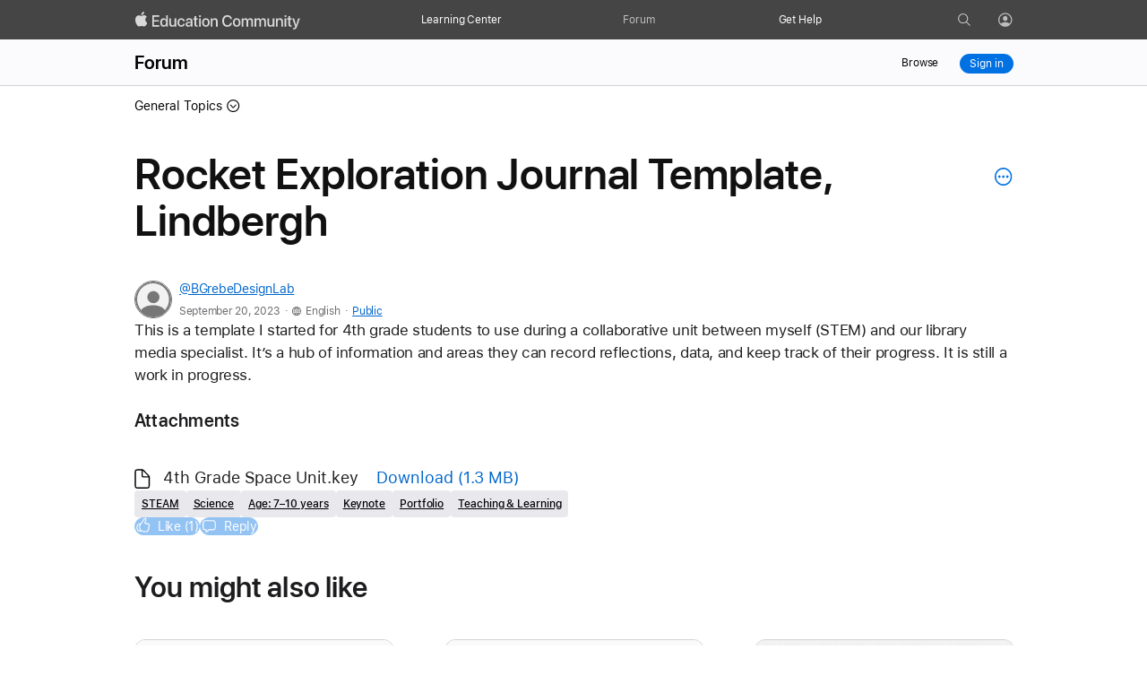

--- FILE ---
content_type: text/html;charset=utf-8
request_url: https://education.apple.com/resource/250011814
body_size: 42192
content:
<!doctype>
<html lang="en" lang="en">

  <head>
    <title>Rocket Exploration Journal Template, Lindbergh - Apple Education Community</title>
    
  
  
    
<meta property="og:type" content="website" />
<meta property="og:title" content="Rocket Exploration Journal Template, Lindbergh" />
<meta property="og:url" content="https://education.apple.com/resource/250011814" />
<meta property="og:image" content="https://education.apple.com/public/assets/featured/document_featured_image-reduced.jpeg" />
<meta property="og:image:alt" content="Apple Education Community" />
<meta property="og:description" content="This is a template I started for 4th grade students to use during a collaborative unit between myself (STEM) and our library media specialist. It’s a hub of information and areas they can record reflections, data, and ke" />
<meta property="og:site_name" content="Apple Education Community" />
<meta property="og:locale" content="en_US" />
<meta name="twitter:card" content="summary_large_image" />
<meta name="description" content="This is a template I started for 4th grade students to use during a collaborative unit between myself (STEM) and our library media specialist. It’s a hub of information and areas they can record reflections, data, and ke" />

  
  <link rel="canonical" href="https://education.apple.com/resource/250011814"/>
  <link rel="preload" href="https://education.apple.com/blue/public/compiled/pages/posts.js" as="script">
  <noscript><link rel="stylesheet" href="https://education.apple.com/blue/public/compiled/pages/posts.css" nonce="random_csp_nonce"></noscript>

<style nonce="random_csp_nonce">
body nav.mopac-top-nav { top: 0; position: fixed; width: 100%; z-index: 10009; }
.top-nav-placeholder { width: 100%; height: 44px; }
.community-nav { width: 100%; display: flex; -webkit-box-pack: justify; justify-content: space-between; -webkit-box-align: center; align-items: center; padding: 12px 22px; }
@media (min-width: 30px) and (max-width: 900px) {
.community-nav { padding: 12px 0px; }
}
@media (min-width: 30px) and (max-width: 735px) {
.community-nav { padding-bottom: 22px; }
}
.community-nav .dropdown:not(.report-edit-actions) { position: relative; margin-right: 16px; float: left; }
.breadcrumbs .dropdown .drop-down-button { cursor: pointer; }
.pagination { float: right; }
.pagination .pagination-list { font-size: 0px; display: flex; -webkit-box-orient: horizontal; -webkit-box-direction: normal; flex-direction: row; align-content: flex-end; -webkit-box-align: center; align-items: center; }
.pagination .pagination-list .first-page, .pagination .pagination-list .last-page, .pagination .pagination-list .next-page, .pagination .pagination-list .previous-page { padding: 5px 0px 4px; border: 1px solid rgb(212, 212, 213); border-radius: 3px; box-sizing: border-box; display: inline-block; vertical-align: top; text-align: center; font-weight: 400; font-size: 13px; line-height: 1.25; white-space: nowrap; height: 23px; min-width: 23px; }
.pagination .pagination-list .first-page, .pagination .pagination-list .previous-page { margin-right: 15px; outline-offset: -2px; }
.pagination .pagination-list .last-page, .pagination .pagination-list .next-page { margin-left: 15px; }
.pagination .pagination-list .page-number { font-family: "SF Pro Text"; font-size: 14px; box-sizing: border-box; font-weight: 400; display: inline-block; white-space: nowrap; }
@media (min-width: 30px) and (max-width: 735px) {
.pagination .pagination-list .page-number { font-size: 15px; font-weight: 400; color: rgb(41, 41, 43); line-height: 3em; }
}
.spinner-wrapper { position: absolute; left: 0px; top: 0px; width: 100%; height: 100%; background-color: rgba(255, 255, 255, 0.66); z-index: 999; }
.spinner-wrapper .spinner { position: absolute; top: 20%; left: calc(50% - 20px); }
.avatar-contain { border-radius: 50%; border: 1px solid rgb(119, 119, 119); object-fit: cover; }
.avatar-contain.default-avatar { width: 40px; height: 40px; }
.row.user-avatar { -webkit-box-align: center !important; align-items: center !important; width: auto !important; }
.post-author-name { font-size: 16px; padding-right: 8px; min-width: 30px; white-space: nowrap; overflow: hidden; text-overflow: ellipsis; margin-left: 10px; display: none; }
@media (min-width: 30px) and (max-width: 900px) {
.post-author-name { display: block; }
}
@media (max-width: 30px) {
.post-author-name { max-width: 144px; }
}
.link .post-author-name { color: rgb(0, 102, 204); }
.author-content { display: flex; -webkit-box-orient: horizontal; -webkit-box-direction: normal; flex-direction: row; }
@media (min-width: 768px) {
.author-content { -webkit-box-align: center; align-items: center; }
}
@media (min-width: 30px) and (max-width: 735px) {
.author-content { min-height: auto; }
}
@media (min-width: 30px) and (max-width: 767px) {
.author-content.large { max-width: 100%; -webkit-box-align: unset; align-items: unset; }
}
.author-content.large .post-author-metadata { -webkit-box-orient: vertical; -webkit-box-direction: normal; flex-direction: column; -webkit-box-align: start; align-items: flex-start; margin-left: 8px; }
@media (min-width: 30px) and (max-width: 767px) {
.author-content.large .post-author-metadata { margin-left: 10px; overflow: hidden; }
}
.author-content .post-author-metadata { display: flex; -webkit-box-orient: horizontal; -webkit-box-direction: normal; flex-direction: row; -webkit-box-align: center; align-items: center; margin-left: 10px; font-size: 14px; letter-spacing: -0.3px; }
.author-content .post-author-metadata .post-author-name { display: block; color: rgb(0, 102, 204); font-size: 14px; overflow: hidden; text-overflow: ellipsis; max-width: 300px; white-space: nowrap; margin-left: 0px; padding: 0px; font-weight: 500; }
@media (min-width: 30px) and (max-width: 767px) {
.author-content .post-author-metadata .post-author-name { max-width: 180px; }
}
@media (max-width: 30px) {
.author-content .post-author-metadata .post-author-name { max-width: 130px; }
}
.content-user a { color: rgb(0, 102, 204); }
.content-user span:not(.author-name) { color: rgb(110, 110, 115); }
.content-user span:not(.author-name).post-restricted-visibility { padding-top: 2px; font-size: 12px; font-family: "SF Pro Display"; letter-spacing: 0.54px; }
@media (min-width: 30px) and (max-width: 767px) {
.content-user span:not(.author-name).post-restricted-visibility { margin-top: 12px; }
}
.centered-full-stop { position: absolute; margin-top: -3px; }
.post-restricted-visibility { margin-left: 7px; }
.post-author-profile .content-user span[data-action="converDate"] { font-family: "SF Pro Display"; letter-spacing: 0.54px; font-size: 12px; }
p { font-size: 17px; }
.grey-text { color: rgb(117, 117, 117); }
.button, .button-black, .primary-button, .sign-out-popup .buttons-row .button, .sign-out-popup .buttons-row .button-black, .sign-out-popup .buttons-row .primary-button { margin: 5px; }
.reviewed-section { border: 2px solid rgb(251, 231, 176); border-radius: 10px; background: rgb(255, 250, 238); padding: 20px; -webkit-box-align: center; align-items: center; display: flex; -webkit-box-orient: horizontal; -webkit-box-direction: normal; flex-direction: row; }
@media (min-width: 30px) and (max-width: 767px) {
.reviewed-section { -webkit-box-orient: vertical; -webkit-box-direction: normal; flex-direction: column; width: auto; padding: 24px; margin-bottom: 36px; }
}
.reviewed-section .exclamation-mark, .reviewed-section .eye-slash-icon-orange { background-size: 30px 30px; width: 30px; background-repeat: no-repeat; height: 30px; margin: 0px; padding-right: 20px; }
@media (min-width: 30px) and (max-width: 767px) {
.reviewed-section .exclamation-mark, .reviewed-section .eye-slash-icon-orange { padding-right: 0px; padding-bottom: 24px; }
}
.reviewed-section .review-text-main { color: rgb(51, 51, 51); }
@media (min-width: 30px) and (max-width: 767px) {
.reviewed-section .review-text-main { text-align: center; }
}
.reviewed-section .legal-review-text { font-weight: 600; }
.form-row { width: 100%; display: block; margin: 0px 0px 30px; }
@media (min-width: 30px) and (max-width: 767px) {
.form-row { margin: 0px 0px 36px; }
}
.legal-checkbox-label { font-size: 16px; margin-bottom: 6px; }
.video__notice { text-align: center; }
.video__notice h2 { padding-bottom: 15px; }
.reject-form-content, .third-party-content { margin-bottom: 20px; margin-top: 0px; }
.button-reduced { font-size: 12px; line-height: 1.33337; font-weight: 400; letter-spacing: -0.01em; font-family: "SF Pro Text", "SF Pro Icons", "Helvetica Neue", Helvetica, Arial, sans-serif; min-width: 23px; padding: 4px 11px; }
.content-post { padding: 0px; max-width: 980px; box-sizing: border-box; width: 100%; outline: none !important; }
.content-post .header { display: flex; -webkit-box-orient: horizontal; -webkit-box-direction: normal; flex-flow: wrap; -webkit-box-align: center; align-items: center; -webkit-box-pack: justify; justify-content: space-between; }
.content-post .body { display: flex; -webkit-box-orient: horizontal; -webkit-box-direction: normal; flex-direction: row; margin-top: 20px; width: 100%; font-size: 0px; }
@media (min-width: 30px) and (max-width: 767px) {
.content-post .body { margin-top: 18px; }
}
.content-post .body .post-content, .content-post .body .post-content.edit-comment-width { width: 100%; }
@media (min-width: 30px) and (max-width: 767px) {
.content-post .body .post-content { width: 100%; }
}
.content-post .body .post-content .post-body { position: relative; font-size: 17px; line-height: 1.47059; font-weight: 400; letter-spacing: -0.022em; max-width: 100%; overflow: hidden; outline: none; margin-top: 24px; }
@media (min-width: 30px) and (max-width: 735px) {
.content-post .body .post-content .post-body { margin-top: 12px; }
}
.content-post .body .post-content .post-body .content-post-body-content { padding-bottom: 18px; display: inline; line-height: 1.33; tab-size: 4; white-space: normal; }
@media (min-width: 30px) and (max-width: 767px) {
.content-post .body .post-content .post-body .content-post-body-content { margin-top: -4.11765rem; padding-top: 4.11765rem; }
}
.content-post .body .post-content .post-body .content-post-body-content li { white-space: break-spaces; overflow-wrap: break-word; }
.content-post .body .post-content .post-body .content-post-body-content p { margin: 0px 0px 1.5em; padding: 0px; white-space: break-spaces; overflow-wrap: break-word; }
.content-post .body .post-content .post-body .content-post-body-content img { height: auto; }
.content-post .body .post-content .post-body .content-post-body-content a { overflow-wrap: break-word; }
.content-post .body .post-content .post-body .content-post-body-content em { font-style: italic; }
.content-post .body .post-content .post-body .content-post-body-content ol, .content-post .body .post-content .post-body .content-post-body-content ul { margin: 0px 0px 1.5em 48px; }
.content-post .body .post-content .post-body .content-post-body-content .header1, .content-post .body .post-content .post-body .content-post-body-content .header-1 { margin: 0px 0px 0.75em; font-weight: 500; }
.content-post .body .post-content .post-body .content-post-body-content .header2, .content-post .body .post-content .post-body .content-post-body-content .header-2 { margin: 0px 0px 0.75em; }
.content-post .body .post-content .post-body .content-post-body-content .header3, .content-post .body .post-content .post-body .content-post-body-content .header-3 { font-size: 19px; line-height: 1.21053; font-weight: 600; letter-spacing: 0.012em; margin: 0px 0px 0.75em; }
.content-post .body .post-content .post-body .content-post-body-content .header-3 { font-family: "SF Pro Display", "SF Pro Icons", "Helvetica Neue", Helvetica, Arial, sans-serif; }
.content-post .body .post-content .post-body .content-post-body-content :not(blockquote):not(pre):not(img):not(iframe):not(.imageinsert-attachment):last-child { padding-bottom: 0px; margin-bottom: 0px; }
.content-post .body .post-content .post-body .content-post-body-content .align-center { margin: 0px auto 16px; text-align: center; }
.content-post .body .post-content .post-body .content-post-body-content .align-right { text-align: right; }
.content-post .body .post-content .post-body .content-post-body-content ol { counter-reset: list-1 0 list-2 0 list-3 0 list-4 0 list-5 0 list-6 0 list-7 0 list-8 0 list-9 0; }
.content-post .body .post-content .post-body .content-post-body-content ol li { counter-reset: list-1 0 list-2 0 list-3 0 list-4 0 list-5 0 list-6 0 list-7 0 list-8 0 list-9 0; counter-increment: list-0 1; list-style-type: none; }
.content-post .body .post-content .post-body .content-post-body-content .content-body p { white-space: break-spaces; overflow-wrap: break-word; }
.content-post .body .post-content .timestamp { color: rgb(110, 110, 115); font-size: 14px; margin: 0px 0px 25px; max-width: 100%; letter-spacing: 0.63px; }
.content-post .body .post-content .action-bar { font-size: 0px; margin-top: 24px; display: flex; flex-wrap: wrap; gap: 16px; }
.content-post .body .post-content .action-bar > :not(.no-display) { vertical-align: top; display: inline-block; }
.content-post .body .post-content .action-bar .button, .content-post .body .post-content .action-bar .button-black, .content-post .body .post-content .action-bar .primary-button, .content-post .body .post-content .action-bar .sign-out-popup .buttons-row .button, .content-post .body .post-content .action-bar .sign-out-popup .buttons-row .button-black, .content-post .body .post-content .action-bar .sign-out-popup .buttons-row .primary-button, .sign-out-popup .buttons-row .content-post .body .post-content .action-bar .button, .sign-out-popup .buttons-row .content-post .body .post-content .action-bar .button-black, .sign-out-popup .buttons-row .content-post .body .post-content .action-bar .primary-button { height: 1.05882rem; margin: 0px !important; }
.like-comment-buttons { display: flex; -webkit-box-align: center; align-items: center; }
.like-comment-buttons button:first-child { margin-right: 20px; }
@media (min-width: 30px) and (max-width: 735px) {
.like-comment-buttons button:first-child { margin-right: 12px; }
}
.show-files #file-list-display-main { display: flex; }
.show-files #file-list-display-main #file-list-display { margin-left: 0px; display: flex; -webkit-box-orient: vertical; -webkit-box-direction: normal; flex-direction: column; }
.show-files #file-list-display-main #file-list-display:last-of-type { margin-bottom: 20px; }
@media (min-width: 30px) and (max-width: 767px) {
.show-files #file-list-display-main #file-list-display:last-of-type { margin-bottom: 13px; }
}
@media (min-width: 30px) and (max-width: 767px) {
.show-files #file-list-display-main { display: flex; }
}
.attach-main .spinner { display: none; }
[data-action="content-body"] .imageinsert-attachment img, [data-action="content-body"] p img, [data-action="content-post-body"] .imageinsert-attachment img, [data-action="content-post-body"] p img { cursor: zoom-in; }
.add-comment { border: 2px solid rgb(230, 230, 230); border-radius: 18px; margin-bottom: 40px; margin-top: 40px; padding: 36px !important; }
@media (min-width: 30px) and (max-width: 767px) {
.add-comment { margin-top: 36px; margin-bottom: 0px; padding: 18px !important; }
}
@media (min-width: 30px) and (max-width: 767px) {
.add-comment .post-actions { justify-items: center; display: flex; -webkit-box-orient: vertical; -webkit-box-direction: normal; flex-direction: column; }
.add-comment .post-actions button { margin-bottom: 13px; }
}
.post-restricted-visibility-padding { padding-top: 24px; }
@media (min-width: 30px) and (max-width: 735px) {
.post-restricted-visibility-padding { padding: 6px 0px; }
}
.post-restricted-visibility .eye-icon-gray { width: 16px; height: 16px; margin-right: 4px; }
.all-comments-container { margin-top: 0px !important; }
.comment-container:last-child { margin-bottom: 80px !important; }
@media (min-width: 30px) and (max-width: 735px) {
.comment-container:last-child { margin-bottom: 52px !important; }
}
.comment-container .content-post .body { margin-top: 20px; }
.comment-container .content-post .body .post-content .post-body { margin-top: 11px; }
.video { display: none }
main .video { visibility: hidden; min-height: 489px; }
.popover-placeholder-wrapper { -webkit-box-pack: end; justify-content: end; margin-top: 6px; padding-right: 16px; }
.announcements .announcement { border: 1px solid rgb(210, 210, 215); padding: 12px; border-radius: 12px; margin: 24px auto; max-width: 942px; background-color: rgba(0, 0, 0, 0.02); text-align: center; }
@media (min-width: 30px) and (max-width: 767px) {
.announcements .announcement { margin: 12px; }
}
.announcements .announcement .description { display: block; margin: 0px; }
@media (min-width: 30px) and (max-width: 735px) {
.announcements .announcement .description { display: none !important; }
}
.announcements .announcement .title { font-weight: 600; display: inline-block; margin: 0px; padding-bottom: 6px; }
@media (min-width: 30px) and (max-width: 735px) {
.announcements .announcement .title { font-size: 14px; line-height: 20px; letter-spacing: -0.016em; display: block !important; }
}
.announcements .announcement blockquote, .announcements .announcement p { margin: 0px; word-break: break-word; }
.announcements .announcement .to-announcement { margin: 0px auto; }
.announcements .announcement-details { position: absolute; left: 100vw; width: 100vw; top: -12px; height: calc(-94px + 100vh); background-color: rgb(255, 255, 255); overflow: scroll; z-index: 1; text-align: center; }
@media (min-width: 30px) and (max-width: 735px) {
.announcements .announcement-details :last-child { padding-bottom: 100px; }
}
.announcements .announcement-details .from-announcement { position: relative; display: block; width: 28px; margin: 12px 0px; left: 20px; cursor: pointer; }
.announcements .announcement-details .title { font-weight: 600; padding: 0px 34px; }
.announcements .announcement-details .description { margin: 0px; padding: 6px 34px 0px; outline: none; word-break: break-word; }
.announcements .announcement-details p { font-size: 14px; line-height: 20px; letter-spacing: -0.016em; text-align: center; }
.announcements .announcement-details .icon-chevronleft { padding: 0px; }
@media (min-width: 30px) and (max-width: 767px) {
.recommended-content-wrapper { margin-bottom: 25px; margin-top: 23px; }
}
.recommended-content-wrapper .suggested-blog { width: 288px; }
@media (min-width: 30px) and (max-width: 767px) {
.recommended-content-wrapper .suggested-blog { background-color: rgb(255, 255, 255); margin-bottom: 24px; max-width: 30%; }
.recommended-content-wrapper .suggested-blog:last-child { margin-bottom: 0px; }
}
@media (min-width: 30px) and (max-width: 900px) {
.recommended-content-wrapper .suggested-blog { max-width: 30%; }
}
@media only screen and (min-width: 901px) and (max-width: 950px) {
.recommended-content-wrapper .suggested-blog { max-width: 270px; }
}
@media (min-width: 30px) and (max-width: 735px) {
.recommended-content-wrapper .suggested-blog { max-width: 100%; }
}
.recommended-content-wrapper .suggested-blog .column { width: 100%; max-width: 320px; }
@media (min-width: 30px) and (max-width: 767px) {
.recommended-content-wrapper .suggested-blog .column { max-width: none; }
}
.recommended-content-wrapper .suggested-blog p { overflow-wrap: break-word; margin-bottom: 12px; color: rgb(51, 51, 51); }
.recommended-content-wrapper .suggested-blog a, .recommended-content-wrapper .suggested-blog p { width: 100%; font-size: 14px; font-weight: 400; letter-spacing: -0.016em; line-height: 18px !important; }
.recommended-content-wrapper .suggested-blog .suggested-column .image-wrapper { width: 100%; height: 144px; max-height: 144px; min-height: 144px; margin-bottom: 18px; border: 1px solid rgb(210, 210, 215); border-radius: 12px; display: flex; -webkit-box-align: center; align-items: center; overflow: hidden; }
@media (min-width: 30px) and (max-width: 767px) {
.recommended-content-wrapper .suggested-blog .suggested-column .image-wrapper { height: 100%; margin-right: 10px; }
}
.recommended-content-wrapper .suggested-blog .suggested-column .image-wrapper img { width: 100%; height: 100%; display: table; object-fit: cover; margin: 0px auto; }
.recommended-content-wrapper .suggested-blog .suggested-column .title { font-weight: 600; white-space: nowrap; overflow: hidden; text-overflow: ellipsis; }
@media (min-width: 30px) and (max-width: 735px) {
.recommended-content-wrapper .suggested-blog .suggested-column .title { white-space: normal; }
}
@media (min-width: 30px) and (max-width: 767px) {
.recommended-content-wrapper .suggested-blog .suggested-column .title { font-size: 14px; overflow: hidden; text-overflow: ellipsis; display: -webkit-box; -webkit-line-clamp: 2; -webkit-box-orient: vertical; max-height: 40px; line-height: 20px; }
}
.recommended-content-wrapper .recommended-content-description { margin-bottom: 12px; display: -webkit-box; -webkit-line-clamp: 3; -webkit-box-orient: vertical; overflow: hidden; }
.more-posts-by-user-heading { padding: 40px 0px; }
.more-posts-by-user-heading h2 { width: 100%; overflow-wrap: break-word; margin-bottom: 0px; }
.grid-space { -webkit-box-pack: justify; justify-content: space-between; }
.recommended-grid { display: flex; -webkit-box-orient: horizontal; -webkit-box-direction: normal; flex-direction: row; }
@media (min-width: 30px) and (max-width: 735px) {
.recommended-grid { -webkit-box-orient: vertical; -webkit-box-direction: normal; flex-direction: column; }
}
@media (min-width: 30px) and (max-width: 735px) {
.recommended-grid { max-width: 216px; }
.recommended-grid .recommended-content-description { -webkit-line-clamp: 2; }
.recommended-content-wrapper .suggested-blog .suggested-column .image-wrapper { min-height: auto; border: 1px solid rgb(210, 210, 215); border-radius: 12px; }
}
.post-actions button { margin-right: 20px; }
.content-post-body-content { line-height: 1.33; tab-size: 4; white-space: normal; }
.content-post-body-content li, .content-post-body-content p { white-space: break-spaces; overflow-wrap: break-word; }
.content-post-body-content p { margin: 0px 0px 1.5em; padding: 0px; }
.content-post-body-content img { height: auto; }
.content-post-body-content a { overflow-wrap: break-word; }
.content-post-body-content em { font-style: italic; }
.content-post-body-content ol, .content-post-body-content ul { margin: 0px 0px 1.5em 48px; }
.content-post-body-content pre { width: 100%; max-width: 100%; box-sizing: border-box; border: 1px solid rgb(117, 117, 117); border-radius: 1px; background-color: rgb(255, 255, 255); font-size: 17px; padding: 16px; margin: 0px 0px 1.5em; }
.content-post-body-content pre code { display: block; overflow-x: auto; }
.content-post-body-content blockquote { margin: 0px 0px 1.5em; padding: 0px; border: none; background-color: rgb(255, 255, 255); }
.content-post-body-content .header1, .content-post-body-content .header-1 { margin: 0px 0px 0.75em; font-weight: 500; }
.content-post-body-content .header2, .content-post-body-content .header-2 { margin: 0px 0px 0.75em; }
.content-post-body-content .header3, .content-post-body-content .header-3 { font-size: 19px; line-height: 1.21053; font-weight: 600; letter-spacing: 0.012em; margin: 0px 0px 0.75em; }
.content-post-body-content .header-3 { font-family: "SF Pro Display", "SF Pro Icons", "Helvetica Neue", Helvetica, Arial, sans-serif; }
.content-post-body-content :not(blockquote):not(pre):not(img):not(iframe):last-child { padding-bottom: 0px; margin-bottom: 0px; }
.content-post-body-content .align-center { margin: 0px auto 16px; text-align: center; }
.content-post-body-content .align-right { text-align: right; }
.content-post-body-content ol, .content-post-body-content ol li { counter-reset: list-1 0 list-2 0 list-3 0 list-4 0 list-5 0 list-6 0 list-7 0 list-8 0 list-9 0; }
.content-post-body-content ol li { counter-increment: list-0 1; list-style-type: none; }
@media (min-width: 30px) and (max-width: 735px) {
.content-post-body-content pre { white-space: revert; }
}
.replies-count { margin-top: 40px; letter-spacing: -0.33px !important; line-height: 1.3 !important; margin-bottom: 40px !important; }
@media (min-width: 30px) and (max-width: 735px) {
.replies-count { margin-bottom: 32px !important; }
}
.post-pagination { padding-top: 40px; border-top: 1px solid rgb(212, 212, 213); }
@media (min-width: 30px) and (max-width: 735px) {
.post-pagination { padding-top: 20px; }
}
.pagination-main { display: flex; -webkit-box-pack: end; justify-content: flex-end; }
.bottom-pagination { overflow: hidden; }
h1.post-title { color: rgb(17, 17, 17); line-height: 1.084; }
@media (min-width: 30px) and (max-width: 735px) {
h1.post-title { flex-basis: 90%; line-height: 1.143; font-size: 28px !important; }
}
.content-title.row { -webkit-box-orient: horizontal; -webkit-box-direction: normal; flex-flow: row; }
.content-title.row #popover-placeholder { padding-left: 20px; padding-top: 11px; margin-top: 8px; }
@media only screen and (min-width: 734px) and (max-width: 1068px) {
.content-title.row #popover-placeholder { padding-top: 6px; margin-top: 6px; }
}
@media (min-width: 30px) and (max-width: 735px) {
.content-title.row #popover-placeholder { flex-basis: 10%; padding-top: 4px; margin-top: 0px; }
}
.content-main .community-nav { padding-bottom: 40px !important; }
.main-post { display: flex; -webkit-box-orient: vertical; -webkit-box-direction: normal; flex-direction: column; gap: 24px; }
.like-comment-buttons .button, .like-comment-buttons .button-black, .like-comment-buttons .primary-button, .like-comment-buttons .sign-out-popup .buttons-row .button, .like-comment-buttons .sign-out-popup .buttons-row .button-black, .like-comment-buttons .sign-out-popup .buttons-row .primary-button, .sign-out-popup .buttons-row .like-comment-buttons .button, .sign-out-popup .buttons-row .like-comment-buttons .button-black, .sign-out-popup .buttons-row .like-comment-buttons .primary-button { margin: 0px !important; }
.action-bar .tooltip-button, .like-comment-buttons .tooltip-button { color: rgb(255, 255, 255) !important; }
.action-bar .form-tooltip-wrapper .form-tooltip, .like-comment-buttons .form-tooltip-wrapper .form-tooltip { top: -8px; left: 50px; }
.action-bar .form-tooltip-wrapper .form-tooltip p, .like-comment-buttons .form-tooltip-wrapper .form-tooltip p { background-color: rgb(232, 232, 237); color: rgb(29, 29, 31); border-radius: 10px; letter-spacing: -0.22px; font-weight: 400; }
@media (min-width: 30px) and (max-width: 735px) {
.action-bar .form-tooltip-wrapper .tooltip-button, .like-comment-buttons .form-tooltip-wrapper .tooltip-button { padding-bottom: 8px !important; }
}
.action-bar .row, .like-comment-buttons .row { gap: 16px; }
.button, .button-black, .primary-button, .sign-out-popup .buttons-row .button, .sign-out-popup .buttons-row .button-black, .sign-out-popup .buttons-row .primary-button { --sk-button-color: #fff; --sk-button-color-hover: var(--sk-button-color); --sk-button-color-active: var(--sk-button-color-hover); --sk-button-disabled-opacity: var(--sk-link-disabled-opacity,0.42); --sk-button-border-color: transparent; --sk-button-border-radius: 980px; --sk-button-margin-horizontal: 14px; --sk-button-margin-vertical: 14px; --sk-button-min-width-basis: 60px; --sk-button-padding-horizontal: 16px; --sk-button-padding-vertical: 9px; --sk-button-border-width: 1px; --sk-button-box-sizing: content-box; --sk-button-width: auto; --sk-button-display: inline-block; background: var(--sk-button-background); color: var(--sk-button-color); padding-block: calc(var(--sk-button-padding-vertical) - var(--sk-button-border-width)); padding-inline: calc(var(--sk-button-padding-horizontal) - var(--sk-button-border-width)); border-radius: var(--sk-button-border-radius); border: var(--sk-button-border-width) solid var(--sk-button-border-color); width: var(--sk-button-width); min-width: calc(var(--sk-button-min-width-basis) - var(--sk-button-padding-horizontal)*2); cursor: pointer; display: var(--sk-button-display); box-sizing: var(--sk-button-box-sizing); text-align: center; text-decoration: none; white-space: nowrap; --sk-button-background: #0071e3; --sk-button-background-hover: #0077ed; --sk-button-background-active: #006edb; }
@media only screen and (min-width: 1069px) {
.button, .button-black, .primary-button, .sign-out-popup .buttons-row .button, .sign-out-popup .buttons-row .button-black, .sign-out-popup .buttons-row .primary-button { font-size: 14px; line-height: 1.28577; font-weight: 400; letter-spacing: -0.016em; font-family: "SF Pro Text", "SF Pro Icons", "Helvetica Neue", Helvetica, Arial, sans-serif; }
}
.button-block { --sk-button-box-sizing: border-box; --sk-button-width: 100%; --sk-button-display: block; --sk-button-border-radius: 8px; --sk-button-margin-horizontal: 9px; --sk-button-margin-vertical: 9px; }
.button-secondary, .sign-out-popup .buttons-row .button-secondary { --sk-button-background: transparent; --sk-button-background-hover: #0077ed; --sk-button-background-active: #006edb; --sk-button-color: #06c; --sk-button-color-hover: #fff; --sk-button-border-color: #06c; }
.button-elevated { --sk-button-padding-horizontal: 22px; --sk-button-padding-vertical: 12px; --sk-button-min-width-basis: 70px; --sk-button-margin-horizontal: 18px; --sk-button-margin-vertical: 18px; }
@media only screen and (min-width: 1069px) {
.button-elevated { font-size: 17px; line-height: 1.17648; font-weight: 400; letter-spacing: -0.022em; font-family: "SF Pro Text", "SF Pro Icons", "Helvetica Neue", Helvetica, Arial, sans-serif; }
}
.button-reduced { --sk-button-padding-horizontal: 11px; --sk-button-padding-vertical: 4px; --sk-button-min-width-basis: 45px; --sk-button-margin-horizontal: 10px; --sk-button-margin-vertical: 10px; }
@media only screen and (min-width: 1069px) {
.button-reduced { font-size: 12px; line-height: 1.33337; font-weight: 400; letter-spacing: -0.01em; font-family: "SF Pro Text", "SF Pro Icons", "Helvetica Neue", Helvetica, Arial, sans-serif; }
}
.button-reduced.button-block { --sk-button-border-radius: 5px; --sk-button-margin-horizontal: 6px; --sk-button-margin-vertical: 6px; }
.button-margin { margin-inline-end: var(--sk-button-margin-horizontal); margin-bottom: var(--sk-button-margin-vertical); }
a.block { --sk-blocklink-color: #06c; color: inherit; box-sizing: border-box; display: block; cursor: pointer; text-decoration: none; }
.arrow-link, .block-link { cursor: pointer; color: var(--sk-blocklink-color); }
nav.mopac-top-nav .top-nav-wrapper { position: unset; }
.mopac-top-nav { transition: background-color 50ms; }
.top-nav-links ul li { position: unset; }
.mopac-top-nav-curtain, .top-nav-flyout { display: none; }
.top-nav-desktop-link, .top-nav-mobile-link { display: none; font-size: 12px; font-family: "SF Pro Text"; letter-spacing: -0.01em; color: rgb(255, 255, 255); text-decoration: none; text-align: left; }
.icon-icon.person-icon-white { top: 6px; left: 10px; }
@media (max-width: 767px) {
.top-nav-links, .top-nav-profile-link { background-color: rgb(22, 22, 23); }
.show-desktop-inline { display: none !important; }
}
@media (min-width: 768px) {
.hc-checked, .show-mobile { display: none !important; }
.top-nav-desktop-link { display: block; }
.mopac-top-nav .desktop-top-icon, .mopac-top-nav .top-nav-links, .mopac-top-nav .top-nav-profile-link, .mopac-top-nav .top-nav-wrapper, .mopac-top-nav li, .mopac-top-nav ul { background-color: inherit; }
}
.top-nav-user-avatar { width: 14px; border: 0.5px solid rgb(105, 105, 105); height: 14px; border-radius: 50%; vertical-align: top; object-fit: cover; margin-top: 1.5px; margin-left: -3.5px; box-sizing: unset; }
@media only screen and (max-width: 767px) {
.top-nav-links { height: 100vh; top: 0px; position: fixed; left: 0px; }
}
.top-nav-profile-icon { padding-left: 11px; position: absolute; }
.top-nav-profile-icon .icon-icon.person-icon-white { background-image: url("data:image/svg+xml;charset=utf-8,%3Csvg xmlns='http://www.w3.org/2000/svg' height='32' width='32' viewBox='2 -94 116 116' fill='%23fff' opacity='.8'%3E%3Cpath xmlns='http://www.w3.org/2000/svg' d='M58.545 14.55c27.246 0 49.805-22.558 49.805-49.804 0-27.197-22.608-49.805-49.854-49.805C31.3-85.059 8.74-62.45 8.74-35.254c0 27.246 22.608 49.805 49.805 49.805zm0-33.154c-14.697 0-25.977 5.225-30.957 11.084-6.543-7.324-10.498-17.04-10.498-27.734 0-22.998 18.36-41.504 41.406-41.504 23.047 0 41.504 18.506 41.553 41.504.049 10.742-3.955 20.46-10.547 27.783-4.932-5.86-16.26-11.133-30.957-11.133zm0-8.3c9.375.097 16.748-7.91 16.748-18.409 0-9.863-7.373-18.066-16.748-18.066s-16.797 8.203-16.748 18.066c.049 10.498 7.373 18.311 16.748 18.409z'/%3E%3C/svg%3E"); position: absolute; width: 21px; height: 21px; background-size: 18px; background-repeat: no-repeat; border-radius: 50%; margin-left: -1px; }
.top-nav-profile-icon .icon-icon { margin-top: 0.1501em !important; }
.mopac-top-nav { z-index: 1000; position: relative; height: 44px; padding: 0px 0px 0px 16px; background-color: rgb(69, 69, 70); box-sizing: border-box; }
@media only screen and (max-width: 767px) {
.mopac-top-nav { padding-right: 4px; padding-top: 1px; height: 48px; }
}
.mopac-top-nav button { background-color: transparent; border: 0px; cursor: pointer; }
.mopac-top-nav a { text-decoration: none !important; }
.mopac-top-nav .top-nav-links a { font-size: 15px; letter-spacing: 0.5px; }
.mopac-top-nav .top-nav-wrapper { width: 100%; max-width: 995px; margin: 0px auto; position: relative; }
.mopac-top-nav .top-nav-wrapper .desktop-top-icon, .mopac-top-nav .top-nav-wrapper .logo, .mopac-top-nav .top-nav-wrapper .mobile-hamburger, .mopac-top-nav .top-nav-wrapper .top-nav-links { display: inline-block; float: left; }
.mopac-top-nav .top-nav-wrapper .top-nav-links { width: calc(100% - 365px); box-sizing: border-box; }
@media only screen and (max-width: 1000px) and (min-width: 768px) {
.mopac-top-nav .top-nav-wrapper .top-nav-links { text-align: center; padding-left: 3%; }
}
.mopac-top-nav .top-nav-wrapper .top-nav-links ul { font-size: 0px; max-width: 670px; margin: 0px; list-style: none; width: 100%; padding-left: 0px; }
@media only screen and (min-width: 768px) {
.mopac-top-nav .top-nav-wrapper .top-nav-links ul { height: 44px; }
.mopac-top-nav .top-nav-wrapper .top-nav-links ul li:first-of-type { width: 31%; }
.mopac-top-nav .top-nav-wrapper .top-nav-links ul li:nth-of-type(2) { width: 32%; }
.mopac-top-nav .top-nav-wrapper .top-nav-links ul li:nth-of-type(3) { width: 25%; }
}
@media only screen and (min-width: 768px) {
.mopac-top-nav .top-nav-wrapper .top-nav-links ul { margin-left: 90px; }
}
@media only screen and (max-width: 1000px) {
.mopac-top-nav .top-nav-wrapper .top-nav-links ul { max-width: 550px; margin: 0px auto; }
}
.mopac-top-nav .top-nav-wrapper .top-nav-links ul li { display: inline-block; }
.mopac-top-nav .top-nav-wrapper .top-nav-links ul li a { font-size: 12px; font-family: "SF Pro Text"; letter-spacing: -0.01em; color: rgb(255, 255, 255); text-decoration: none; opacity: 0.8; }
.mopac-top-nav .top-nav-wrapper .top-nav-links ul li a.selected { color: rgb(193, 193, 193); }
@media only screen and (max-width: 767px) {
.mopac-top-nav .top-nav-wrapper .top-nav-links ul li a { font-size: 28px; font-weight: 600; letter-spacing: 0.22px; color: rgb(232, 232, 237); opacity: 1; font-family: "SF Pro Display"; }
}
@media only screen and (min-width: 768px) {
.mopac-top-nav .top-nav-wrapper .top-nav-links ul li span { height: 44px; display: flex; -webkit-box-pack: center; justify-content: center; -webkit-box-align: center; align-items: center; }
}
@media only screen and (max-width: 767px) {
.mopac-top-nav .top-nav-wrapper .top-nav-links ul li span { line-height: 36px; }
}
.mopac-top-nav .top-nav-wrapper .mobile-hamburger { width: 44px; height: 44px; position: absolute; margin-left: -15px; right: 0px; }
.mopac-top-nav .top-nav-wrapper .mobile-hamburger .ac-gn-menuicon-label { opacity: 0.8; }
.mopac-top-nav .top-nav-wrapper .logo { background-position: 50% center; background-color: transparent; background-image: url("data:image/svg+xml;charset=utf-8,%3Csvg width='527' height='56' xmlns='http://www.w3.org/2000/svg' xmlns:xlink='http://www.w3.org/1999/xlink'%3E%3Cdefs%3E%3Cpath id='a' d='M0 0h38.143v46.883H0z'/%3E%3C/defs%3E%3Cg fill='none' fill-rule='evenodd'%3E%3Cpath fill='%23FFFFFE' d='M54.077 11.451H76.44v4.712H59.546v10.278h15.991v4.59H59.546v10.938H76.44v4.712H54.077v-35.23m44.417 22.388v-.025c0-5.322-2.832-8.789-6.787-8.789-4.151 0-6.738 3.369-6.738 8.789v.025c0 5.469 2.563 8.813 6.738 8.813 3.979 0 6.787-3.467 6.787-8.813zm-18.921 0v-.025c0-8.178 4.248-13.305 10.693-13.305 3.638 0 6.568 1.831 8.106 4.858h.097V11.451h5.298v35.23h-5.298v-4.346h-.097c-1.538 3.003-4.37 4.858-8.057 4.858-6.543 0-10.742-5.175-10.742-13.354zm29.218 3.808v-16.65h5.273v15.625c0 3.882 1.807 6.03 5.469 6.03 3.711 0 6.103-2.661 6.103-6.665v-14.99h5.298v25.684h-5.298v-3.858h-.122c-1.342 2.588-3.955 4.37-7.861 4.37-5.64 0-8.862-3.637-8.862-9.546m26.046-3.833v-.024c0-8.13 4.785-13.281 12.11-13.281 6.615 0 10.619 4.248 11.059 9.082l.025.171h-5.029l-.049-.196c-.563-2.514-2.516-4.638-5.957-4.638-4.102 0-6.763 3.418-6.763 8.911v.024c0 5.615 2.71 8.911 6.786 8.911 3.248 0 5.323-1.88 5.957-4.663l.026-.195h5.078l-.026.171c-.56 5.151-4.857 9.106-11.035 9.106-7.494 0-12.182-5.151-12.182-13.379m35.963 9.107c3.711 0 6.518-2.515 6.518-5.86v-2.002l-6.274.391c-3.174.195-4.932 1.587-4.932 3.76v.049c0 2.246 1.856 3.662 4.688 3.662zm-10.01-3.54v-.049c0-4.468 3.467-7.202 9.546-7.568l6.982-.415V29.42c0-2.832-1.831-4.541-5.102-4.541-3.052 0-4.932 1.44-5.372 3.491l-.048.22h-4.981l.025-.269c.366-4.419 4.199-7.812 10.522-7.812 6.274 0 10.254 3.32 10.254 8.471v17.701h-5.298v-4.053h-.098c-1.489 2.759-4.467 4.516-7.861 4.516-5.127 0-8.569-3.149-8.569-7.763zm28.418.537V25.196h-3.687v-4.199h3.687v-6.689h5.395v6.689h4.81v4.199h-4.81v14.405c0 2.612 1.172 3.393 3.394 3.393.561 0 1.025-.049 1.416-.098v4.078a17.74 17.74 0 01-2.686.219c-5.078 0-7.519-2.148-7.519-7.275m14.77 6.763h5.274V20.997h-5.274v25.684zm-.439-32.666a3.058 3.058 0 013.076-3.052 3.043 3.043 0 013.076 3.052c0 1.66-1.343 3.027-3.076 3.027-1.709 0-3.076-1.367-3.076-3.027zm28.729 19.824v-.049c0-5.615-2.685-8.862-6.811-8.862-4.053 0-6.763 3.247-6.763 8.862v.049c0 5.688 2.686 8.935 6.812 8.935s6.762-3.271 6.762-8.935zm-18.969 0v-.049c0-8.203 4.858-13.281 12.158-13.281 7.324 0 12.207 5.053 12.207 13.281v.049c0 8.276-4.834 13.354-12.183 13.354-7.373 0-12.182-5.102-12.182-13.354zm27.891-12.842h5.274v3.882h.122c1.342-2.612 3.979-4.37 7.861-4.37 5.64 0 8.887 3.637 8.887 9.546v16.626h-5.298V31.056c0-3.858-1.807-6.031-5.469-6.031-3.711 0-6.103 2.686-6.103 6.69v14.966h-5.274V20.997m36.719 8.057v-.025c0-11.181 6.348-18.164 16.333-18.164 7.764 0 13.599 4.785 14.697 11.743l.049.22h-5.42l-.146-.488c-1.172-4.126-4.444-6.641-9.18-6.641-6.543 0-10.742 5.176-10.742 13.33v.025c0 8.154 4.223 13.379 10.742 13.379 4.687 0 7.935-2.442 9.253-6.91l.073-.219h5.42l-.024.244c-1.099 7.007-6.934 11.719-14.722 11.719-9.985 0-16.333-7.032-16.333-18.213m52.923 4.785v-.049c0-5.615-2.686-8.862-6.812-8.862-4.052 0-6.762 3.247-6.762 8.862v.049c0 5.688 2.685 8.935 6.811 8.935 4.126 0 6.763-3.271 6.763-8.935zm-18.97 0v-.049c0-8.203 4.858-13.281 12.158-13.281 7.325 0 12.207 5.053 12.207 13.281v.049c0 8.276-4.834 13.354-12.182 13.354-7.373 0-12.183-5.102-12.183-13.354zm28.143-12.842h5.273v3.979h.122c1.099-2.685 3.711-4.467 7.08-4.467 3.54 0 6.128 1.831 7.154 5.053h.122c1.318-3.124 4.345-5.053 8.007-5.053 5.079 0 8.399 3.369 8.399 8.52v17.652h-5.298V30.299c0-3.345-1.782-5.274-4.907-5.274s-5.298 2.344-5.298 5.591v16.065h-5.176V29.908c0-2.978-1.88-4.883-4.858-4.883-3.125 0-5.347 2.466-5.347 5.786v15.87h-5.273V20.997m41.235 0h5.273v3.979h.123c1.098-2.685 3.71-4.467 7.08-4.467 3.54 0 6.128 1.831 7.153 5.053h.122c1.318-3.124 4.346-5.053 8.008-5.053 5.078 0 8.398 3.369 8.398 8.52v17.652h-5.298V30.299c0-3.345-1.782-5.274-4.907-5.274s-5.298 2.344-5.298 5.591v16.065h-5.175V29.908c0-2.978-1.88-4.883-4.859-4.883-3.125 0-5.347 2.466-5.347 5.786v15.87h-5.273V20.997m41.113 16.65v-16.65h5.274v15.625c0 3.882 1.806 6.03 5.468 6.03 3.711 0 6.104-2.661 6.104-6.665v-14.99h5.298v25.684h-5.298v-3.858h-.122c-1.343 2.588-3.955 4.37-7.861 4.37-5.64 0-8.863-3.637-8.863-9.546m27.344-16.65h5.273v3.882h.123c1.342-2.612 3.979-4.37 7.861-4.37 5.64 0 8.887 3.637 8.887 9.546v16.626h-5.298V31.056c0-3.858-1.807-6.031-5.469-6.031-3.711 0-6.104 2.686-6.104 6.69v14.966h-5.273V20.997m27.441 25.684h5.274V20.997h-5.274v25.684zm-.439-32.666a3.058 3.058 0 013.076-3.052 3.042 3.042 0 013.076 3.052c0 1.66-1.342 3.027-3.076 3.027-1.709 0-3.076-1.367-3.076-3.027zm12.646 25.903V25.196h-3.686v-4.199h3.686v-6.689h5.396v6.689h4.81v4.199h-4.81v14.405c0 2.612 1.172 3.393 3.394 3.393.561 0 1.025-.049 1.416-.098v4.078c-.611.097-1.612.219-2.686.219-5.078 0-7.52-2.148-7.52-7.275m14.82 15.088V50.88a7.701 7.701 0 001.733.195c2.49 0 3.858-.659 4.737-3.149l.439-1.221-9.351-25.708h5.713l6.47 20.898h.171l6.47-20.898h5.566l-9.57 26.88c-1.905 5.322-4.59 7.373-9.619 7.373-1.026 0-2.124-.122-2.759-.244'/%3E%3Cmask id='b' fill='%23fff'%3E%3Cuse xlink:href='%23a'/%3E%3C/mask%3E%3Cpath d='M25.958 7.513C27.575 5.491 28.672 2.775 28.383 0c-2.367.118-5.256 1.562-6.928 3.586-1.502 1.733-2.831 4.563-2.484 7.221 2.657.231 5.312-1.328 6.987-3.294m2.395 3.814c-3.859-.23-7.14 2.19-8.983 2.19-1.844 0-4.666-2.075-7.718-2.019-3.973.059-7.659 2.305-9.675 5.877-4.146 7.147-1.094 17.748 2.938 23.568 1.959 2.88 4.318 6.05 7.428 5.937 2.938-.116 4.089-1.903 7.661-1.903 3.568 0 4.605 1.903 7.715 1.845 3.226-.058 5.242-2.881 7.2-5.763 2.246-3.283 3.166-6.453 3.224-6.627-.058-.057-6.219-2.421-6.276-9.508-.059-5.934 4.837-8.757 5.067-8.932-2.764-4.089-7.084-4.55-8.581-4.665' fill='%23FFFFFE' mask='url(%23b)'/%3E%3C/g%3E%3C/svg%3E"); background-repeat: no-repeat; width: 184px; height: 38px; background-size: 184px; margin-top: 4px; opacity: 0.8; }
.mopac-top-nav .top-nav-wrapper .desktop-top-icon { float: right; margin-top: 8px; top: 4px; width: 85px; height: 36px; }
.mopac-top-nav .top-nav-wrapper .desktop-top-icon a, .mopac-top-nav .top-nav-wrapper .desktop-top-icon button, .mopac-top-nav .top-nav-wrapper .desktop-top-icon span.top-nav-profile-icon { width: 25px; height: 30px; background-repeat: no-repeat; opacity: 0.8; display: inline-block; background-size: 14px; }
@media only screen and (max-width: 767px) {
.mopac-top-nav .top-nav-wrapper .desktop-top-icon a, .mopac-top-nav .top-nav-wrapper .desktop-top-icon button, .mopac-top-nav .top-nav-wrapper .desktop-top-icon span.top-nav-profile-icon { background-size: 16px; }
}
.mopac-top-nav .top-nav-wrapper .desktop-top-icon a, .mopac-top-nav .top-nav-wrapper .desktop-top-icon button { background-position: 8px -3px; vertical-align: top; }
@media only screen and (max-width: 767px) {
.mopac-top-nav .top-nav-wrapper .desktop-top-icon a, .mopac-top-nav .top-nav-wrapper .desktop-top-icon button { background-position: 5px -5px; }
}
.mopac-top-nav .top-nav-wrapper .desktop-top-icon .top-nav-profile-icon { top: 4.5px; margin-left: 18px; position: absolute; }
.mopac-top-nav.expanded .desktop-top-icon, .mopac-top-nav.expanded .top-nav-links, .mopac-top-nav .top-nav-wrapper .mobile-hamburger, .mopac-top-nav .top-nav-wrapper .mopac-top-nav-search { display: none; }
@media only screen and (max-width: 767px) {
.mopac-top-nav .top-nav-wrapper .desktop-top-icon { margin-right: 45px; }
.mopac-top-nav .top-nav-wrapper .top-nav-links { display: none; float: none; }
.mopac-top-nav .top-nav-wrapper .top-nav-links ul li { display: block; }
.mopac-top-nav .top-nav-wrapper .mobile-hamburger { display: inline-block; }
.mopac-top-nav .top-nav-wrapper .top-nav-links { width: 100%; text-align: left; }
.mopac-top-nav .top-nav-wrapper .top-nav-links ul { width: calc(-60px + 100vw); max-width: 584px; margin: 0px auto; }
.mopac-top-nav .top-nav-wrapper .top-nav-links ul li { margin-bottom: 11.2px; box-sizing: unset; padding: 0px; }
.mopac-top-nav .top-nav-wrapper ul li a { padding-left: 0px !important; color: rgb(255, 255, 255); }
.mopac-top-nav .top-nav-wrapper .top-nav-links ul { padding: 58px 0px; margin-left: 48px; }
}
.mobile-hamburger-close-btn, .mobile-hamburger-open-btn { display: none; width: 30px; height: 30px; position: absolute; margin-top: 8px; margin-left: 8px; }
.mobile-hamburger-open-btn { display: block; }
#sub-nav-mobile-menu { display: none; }
.icon-icon.cancel-icon.icon-after-top-margin { padding-bottom: 1.5px; }
abbr, blockquote, body, button, dd, dl, dt, fieldset, figure, form, h1, h2, h3, h4, h5, h6, hgroup, input, legend, li, ol, p, pre, ul { margin: 0px; padding: 0px; }
address, caption, code, figcaption, pre, th { font-size: 1em; font-weight: 400; font-style: normal; }
details, main, summary { display: block; }
audio, canvas, progress, video { vertical-align: baseline; }
button { background: none; border: 0px; box-sizing: content-box; color: inherit; cursor: pointer; font: inherit; overflow: visible; vertical-align: inherit; }
body, button, input, select, textarea { font-synthesis: none; -webkit-font-smoothing: antialiased; }
h1, h2, h3, h4, h5, h6 { font-weight: 600; color: var(--sk-headline-text-color,#1d1d1f); }
h1 + *, h2 + *, h3 + *, h4 + *, h5 + *, h6 + * { margin-top: var(--sk-headline-plus-first-element-margin,.8em); }
ol + *, p + *, ul + * { margin-top: var(--sk-paragraph-plus-element-margin,.8em); }
ol, ul { margin-inline-start: 1.17647em; }
ol ol, ol ul, ul ol, ul ul { margin-top: 0px; margin-bottom: 0px; }
nav ol, nav ul { margin: 0px; list-style: none; }
li li { font-size: 1em; }
b, strong { font-weight: 600; }
cite, dfn, em, i { font-style: italic; }
a { color: var(--sk-body-link-color,#06c); letter-spacing: inherit; }
.justify-content-center { -webkit-box-pack: center; justify-content: center; }
.row { display: flex; -webkit-box-direction: normal; flex-flow: wrap; width: 100%; }
.row, .row-reverse { -webkit-box-orient: horizontal; }
.column { box-sizing: border-box; margin: 0px; padding: 0px; min-width: 0px; }
.large-12 { flex-basis: 100%; max-width: 100%; }
@media only screen and (max-width: 1068px) {
.medium-12 { flex-basis: 100%; max-width: 100%; }
}
@media only screen and (max-width: 734px) {
.small-12 { flex-basis: 100%; max-width: 100%; }
}
a.icon { text-decoration: none; }
a.more { text-decoration: none; }
.typography-headline, h1 { font-size: 48px; line-height: 1.08349; font-weight: 600; letter-spacing: -0.003em; font-family: "SF Pro Display", "SF Pro Icons", "Helvetica Neue", Helvetica, Arial, sans-serif; }
@media only screen and (max-width: 1068px) {
.typography-headline, h1 { font-size: 40px; line-height: 1.1; font-weight: 600; letter-spacing: 0px; font-family: "SF Pro Display", "SF Pro Icons", "Helvetica Neue", Helvetica, Arial, sans-serif; }
}
@media only screen and (max-width: 734px) {
.typography-headline, h1 { font-size: 32px; line-height: 1.125; font-weight: 600; letter-spacing: 0.004em; font-family: "SF Pro Display", "SF Pro Icons", "Helvetica Neue", Helvetica, Arial, sans-serif; }
}
.typography-headline-reduced, h2 { font-size: 40px; line-height: 1.1; font-weight: 600; letter-spacing: 0px; font-family: "SF Pro Display", "SF Pro Icons", "Helvetica Neue", Helvetica, Arial, sans-serif; }
@media only screen and (max-width: 1068px) {
.typography-headline-reduced, h2 { font-size: 32px; line-height: 1.125; font-weight: 600; letter-spacing: 0.004em; font-family: "SF Pro Display", "SF Pro Icons", "Helvetica Neue", Helvetica, Arial, sans-serif; }
}
@media only screen and (max-width: 734px) {
.typography-headline-reduced, h2 { font-size: 28px; line-height: 1.14286; font-weight: 600; letter-spacing: 0.007em; font-family: "SF Pro Display", "SF Pro Icons", "Helvetica Neue", Helvetica, Arial, sans-serif; }
}
.typography-eyebrow-super { font-size: 32px; line-height: 1.125; font-weight: 600; letter-spacing: 0.004em; font-family: "SF Pro Display", "SF Pro Icons", "Helvetica Neue", Helvetica, Arial, sans-serif; }
@media only screen and (max-width: 1068px) {
.typography-eyebrow-super { font-size: 28px; line-height: 1.14286; font-weight: 600; letter-spacing: 0.007em; font-family: "SF Pro Display", "SF Pro Icons", "Helvetica Neue", Helvetica, Arial, sans-serif; }
}
@media only screen and (max-width: 734px) {
.typography-eyebrow-super { font-size: 24px; line-height: 1.16667; font-weight: 600; letter-spacing: 0.009em; font-family: "SF Pro Display", "SF Pro Icons", "Helvetica Neue", Helvetica, Arial, sans-serif; }
}
.typography-eyebrow-elevated { font-size: 28px; line-height: 1.14286; font-weight: 600; letter-spacing: 0.007em; font-family: "SF Pro Display", "SF Pro Icons", "Helvetica Neue", Helvetica, Arial, sans-serif; }
@media only screen and (max-width: 1068px) {
.typography-eyebrow-elevated { font-size: 24px; line-height: 1.16667; font-weight: 600; letter-spacing: 0.009em; font-family: "SF Pro Display", "SF Pro Icons", "Helvetica Neue", Helvetica, Arial, sans-serif; }
}
@media only screen and (max-width: 734px) {
.typography-eyebrow-elevated { font-size: 21px; line-height: 1.19048; font-weight: 600; letter-spacing: 0.011em; font-family: "SF Pro Display", "SF Pro Icons", "Helvetica Neue", Helvetica, Arial, sans-serif; }
}
.content-post-body-content .header2, .content-post-body-content .header-2, .content-post .body .post-content .post-body .content-post-body-content .header2, .content-post .body .post-content .post-body .content-post-body-content .header-2, .modal.limit-width-bento-modal .header2, .modal.limit-width-bento-modal .header-2, .rte-common#editor-placeholder[data-rte-container] .editor .ql-editor .header2, .rte-common#editor-placeholder[data-rte-container] .editor .ql-editor .header-2, .rte-common[data-rte-container] .editor .ql-editor .header2, .rte-common[data-rte-container] .editor .ql-editor .header-2 { font-size: 24px; line-height: 1.16667; font-weight: 600; letter-spacing: 0.009em; font-family: "SF Pro Display", "SF Pro Icons", "Helvetica Neue", Helvetica, Arial, sans-serif; }
@media only screen and (max-width: 1068px) {
.content-post-body-content .header2, .content-post-body-content .header-2, .content-post .body .post-content .post-body .content-post-body-content .header2, .content-post .body .post-content .post-body .content-post-body-content .header-2, .modal.limit-width-bento-modal .header2, .modal.limit-width-bento-modal .header-2, .rte-common#editor-placeholder[data-rte-container] .editor .ql-editor .header2, .rte-common#editor-placeholder[data-rte-container] .editor .ql-editor .header-2, .rte-common[data-rte-container] .editor .ql-editor .header2, .rte-common[data-rte-container] .editor .ql-editor .header-2 { font-size: 21px; line-height: 1.19048; font-weight: 600; letter-spacing: 0.011em; font-family: "SF Pro Display", "SF Pro Icons", "Helvetica Neue", Helvetica, Arial, sans-serif; }
}
.modal-content-container .model-title, .sub-nav-desktop .top-row .subnav-title, .sub-nav-mobile .subnav-title, .typography-eyebrow-reduced { font-size: 21px; line-height: 1.19048; font-weight: 600; letter-spacing: 0.011em; font-family: "SF Pro Display", "SF Pro Icons", "Helvetica Neue", Helvetica, Arial, sans-serif; }
@media only screen and (max-width: 734px) {
.modal-content-container .model-title, .sub-nav-desktop .top-row .subnav-title, .sub-nav-mobile .subnav-title, .typography-eyebrow-reduced { font-size: 19px; line-height: 1.21053; font-weight: 600; letter-spacing: 0.012em; font-family: "SF Pro Display", "SF Pro Icons", "Helvetica Neue", Helvetica, Arial, sans-serif; }
}
.content-post-body-content blockquote, .content-post .body .post-content .post-body .content-post-body-content blockquote, .modal.limit-width-bento-modal blockquote, .rte-common#editor-placeholder[data-rte-container] .editor .ql-editor blockquote, .rte-common[data-rte-container] .editor .ql-editor blockquote, .typography-intro-elevated { font-size: 24px; line-height: 1.33341; font-weight: 400; letter-spacing: 0.009em; font-family: "SF Pro Display", "SF Pro Icons", "Helvetica Neue", Helvetica, Arial, sans-serif; }
@media only screen and (max-width: 1068px) {
.content-post-body-content blockquote, .content-post .body .post-content .post-body .content-post-body-content blockquote, .modal.limit-width-bento-modal blockquote, .rte-common#editor-placeholder[data-rte-container] .editor .ql-editor blockquote, .rte-common[data-rte-container] .editor .ql-editor blockquote, .typography-intro-elevated { font-size: 21px; line-height: 1.381; font-weight: 400; letter-spacing: 0.011em; font-family: "SF Pro Display", "SF Pro Icons", "Helvetica Neue", Helvetica, Arial, sans-serif; }
}
.content-post-body-content .header1, .content-post-body-content .header-1, .content-post .body .post-content .post-body .content-post-body-content .header1, .content-post .body .post-content .post-body .content-post-body-content .header-1, .modal.limit-width-bento-modal .header1, .modal.limit-width-bento-modal .header-1, .rte-common#editor-placeholder[data-rte-container] .editor .ql-editor .header1, .rte-common#editor-placeholder[data-rte-container] .editor .ql-editor .header-1, .rte-common[data-rte-container] .editor .ql-editor .header1, .rte-common[data-rte-container] .editor .ql-editor .header-1, .typography-quote { font-size: 40px; line-height: 1.2; font-weight: 400; letter-spacing: 0px; font-family: "SF Pro Display", "SF Pro Icons", "Helvetica Neue", Helvetica, Arial, sans-serif; }
@media only screen and (max-width: 1068px) {
.content-post-body-content .header1, .content-post-body-content .header-1, .content-post .body .post-content .post-body .content-post-body-content .header1, .content-post .body .post-content .post-body .content-post-body-content .header-1, .modal.limit-width-bento-modal .header1, .modal.limit-width-bento-modal .header-1, .rte-common#editor-placeholder[data-rte-container] .editor .ql-editor .header1, .rte-common#editor-placeholder[data-rte-container] .editor .ql-editor .header-1, .rte-common[data-rte-container] .editor .ql-editor .header1, .rte-common[data-rte-container] .editor .ql-editor .header-1, .typography-quote { font-size: 32px; line-height: 1.25; font-weight: 400; letter-spacing: 0.004em; font-family: "SF Pro Display", "SF Pro Icons", "Helvetica Neue", Helvetica, Arial, sans-serif; }
}
@media only screen and (max-width: 734px) {
.content-post-body-content .header1, .content-post-body-content .header-1, .content-post .body .post-content .post-body .content-post-body-content .header1, .content-post .body .post-content .post-body .content-post-body-content .header-1, .modal.limit-width-bento-modal .header1, .modal.limit-width-bento-modal .header-1, .rte-common#editor-placeholder[data-rte-container] .editor .ql-editor .header1, .rte-common#editor-placeholder[data-rte-container] .editor .ql-editor .header-1, .rte-common[data-rte-container] .editor .ql-editor .header1, .rte-common[data-rte-container] .editor .ql-editor .header-1, .typography-quote { font-size: 28px; line-height: 1.28583; font-weight: 400; letter-spacing: 0.007em; font-family: "SF Pro Display", "SF Pro Icons", "Helvetica Neue", Helvetica, Arial, sans-serif; }
}
.typography-callout { font-size: 32px; line-height: 1.125; font-weight: 600; letter-spacing: 0.004em; font-family: "SF Pro Display", "SF Pro Icons", "Helvetica Neue", Helvetica, Arial, sans-serif; }
@media only screen and (max-width: 1068px) {
.typography-callout { font-size: 28px; line-height: 1.14286; font-weight: 600; letter-spacing: 0.007em; font-family: "SF Pro Display", "SF Pro Icons", "Helvetica Neue", Helvetica, Arial, sans-serif; }
}
@media only screen and (max-width: 734px) {
.aggregator-widget-index-0 { padding-top: 53px; }
.typography-callout { font-size: 24px; line-height: 1.16667; font-weight: 600; letter-spacing: 0.009em; font-family: "SF Pro Display", "SF Pro Icons", "Helvetica Neue", Helvetica, Arial, sans-serif; }
}
.typography-tout { font-size: 19px; line-height: 1.21053; font-weight: 600; letter-spacing: 0.012em; font-family: "SF Pro Display", "SF Pro Icons", "Helvetica Neue", Helvetica, Arial, sans-serif; }
.announcements .announcement, .content-post-body-content .log-attachment, .content-post-body-content ol, .content-post-body-content p, .content-post-body-content ul, .content-post .body .post-content .post-body .content-post-body-content .log-attachment, .content-post .body .post-content .post-body .content-post-body-content ol, .content-post .body .post-content .post-body .content-post-body-content p, .content-post .body .post-content .post-body .content-post-body-content ul, .modal.limit-width-bento-modal .log-attachment, .modal.limit-width-bento-modal ol, .modal.limit-width-bento-modal p, .modal.limit-width-bento-modal ul, .rte-common#editor-placeholder[data-rte-container] .editor .ql-editor .log-attachment, .rte-common#editor-placeholder[data-rte-container] .editor .ql-editor ol, .rte-common#editor-placeholder[data-rte-container] .editor .ql-editor p, .rte-common#editor-placeholder[data-rte-container] .editor .ql-editor ul, .rte-common[data-rte-container] .editor .ql-editor .log-attachment, .rte-common[data-rte-container] .editor .ql-editor ol, .rte-common[data-rte-container] .editor .ql-editor p, .rte-common[data-rte-container] .editor .ql-editor ul, .typography-body { font-size: 17px; line-height: 1.47059; font-weight: 400; letter-spacing: -0.022em; font-family: "SF Pro Text", "SF Pro Icons", "Helvetica Neue", Helvetica, Arial, sans-serif; }
.typography-body-tight { font-size: 17px; line-height: 1.23536; font-weight: 400; letter-spacing: -0.022em; font-family: "SF Pro Text", "SF Pro Icons", "Helvetica Neue", Helvetica, Arial, sans-serif; }
.announcements .announcement .to-announcement, .content-user span:not(.author-name), .typography-body-reduced { font-size: 14px; line-height: 1.42859; font-weight: 400; letter-spacing: -0.016em; font-family: "SF Pro Text", "SF Pro Icons", "Helvetica Neue", Helvetica, Arial, sans-serif; }
.typography-body-reduced-tight { font-size: 14px; line-height: 1.28577; font-weight: 400; letter-spacing: -0.016em; font-family: "SF Pro Text", "SF Pro Icons", "Helvetica Neue", Helvetica, Arial, sans-serif; }
.typography-caption { font-size: 12px; line-height: 1.33337; font-weight: 400; letter-spacing: -0.01em; font-family: "SF Pro Text", "SF Pro Icons", "Helvetica Neue", Helvetica, Arial, sans-serif; }
[class*="typography-eyebrow"] { display: block; margin-bottom: 0.4em; }
[class*="typography-eyebrow"] + * { margin-top: 0px; }
.announcements .typography-headline-reduced + .announcement, .announcements h2 + .announcement, .content-post-body-content .typography-headline-reduced + .log-attachment, .content-post-body-content .typography-headline-reduced + ol, .content-post-body-content h2 + .log-attachment, .content-post-body-content h2 + ol, .content-post-body-content h2 + p, .content-post-body-content h2 + ul, .content-post .body .post-content .post-body .content-post-body-content .typography-headline-reduced + .log-attachment, .content-post .body .post-content .post-body .content-post-body-content .typography-headline-reduced + ol, .content-post .body .post-content .post-body .content-post-body-content .typography-headline-reduced + p, .content-post .body .post-content .post-body .content-post-body-content .typography-headline-reduced + ul, .content-post .body .post-content .post-body .content-post-body-content h2 + .log-attachment, .content-post .body .post-content .post-body .content-post-body-content h2 + ol, .content-post .body .post-content .post-body .content-post-body-content h2 + p, .content-post .body .post-content .post-body .content-post-body-content h2 + ul, .modal.limit-width-bento-modal .typography-headline-reduced + .log-attachment, .modal.limit-width-bento-modal .typography-headline-reduced + ol, .modal.limit-width-bento-modal .typography-headline-reduced + p, .modal.limit-width-bento-modal .typography-headline-reduced + ul, .modal.limit-width-bento-modal h2 + .log-attachment, .modal.limit-width-bento-modal h2 + ol, .modal.limit-width-bento-modal h2 + p, .modal.limit-width-bento-modal h2 + ul, .rte-common#editor-placeholder[data-rte-container] .editor .ql-editor .typography-headline-reduced + .log-attachment, .rte-common#editor-placeholder[data-rte-container] .editor .ql-editor .typography-headline-reduced + ol, .rte-common#editor-placeholder[data-rte-container] .editor .ql-editor .typography-headline-reduced + p, .rte-common#editor-placeholder[data-rte-container] .editor .ql-editor .typography-headline-reduced + ul, .rte-common#editor-placeholder[data-rte-container] .editor .ql-editor h2 + .log-attachment, .rte-common#editor-placeholder[data-rte-container] .editor .ql-editor h2 + ol, .rte-common#editor-placeholder[data-rte-container] .editor .ql-editor h2 + p, .rte-common#editor-placeholder[data-rte-container] .editor .ql-editor h2 + ul, .rte-common[data-rte-container] .editor .ql-editor .typography-headline-reduced + .log-attachment, .rte-common[data-rte-container] .editor .ql-editor .typography-headline-reduced + ol, .rte-common[data-rte-container] .editor .ql-editor .typography-headline-reduced + p, .rte-common[data-rte-container] .editor .ql-editor .typography-headline-reduced + ul, .rte-common[data-rte-container] .editor .ql-editor h2 + .log-attachment, .rte-common[data-rte-container] .editor .ql-editor h2 + ol, .rte-common[data-rte-container] .editor .ql-editor h2 + p, .rte-common[data-rte-container] .editor .ql-editor h2 + ul, .typography-headline-reduced + .typography-body, .typography-headline-reduced + p, .typography-headline-reduced + ul, h2 + .typography-body, h2 + p, h2 + ul { --sk-headline-plus-first-element-margin: 1em; }
.content-post-body-content ol, .content-post-body-content ul, .content-post .body .post-content .post-body .content-post-body-content ol, .content-post .body .post-content .post-body .content-post-body-content ul, .list, .modal.limit-width-bento-modal ol, .modal.limit-width-bento-modal ul, .rte-common#editor-placeholder[data-rte-container] .editor .ql-editor ol, .rte-common#editor-placeholder[data-rte-container] .editor .ql-editor ul, .rte-common[data-rte-container] .editor .ql-editor ol, .rte-common[data-rte-container] .editor .ql-editor ul { --sk-list-copy-color: #1d1d1f; --sk-list-title-color: #1d1d1f; box-sizing: border-box; color: var(--sk-list-copy-color); }
.content-post-body-content .list + ol, .content-post-body-content .list + ul, .content-post-body-content ol + .list, .content-post-body-content ol + ol, .content-post-body-content ol + ul, .content-post-body-content ul + .list, .content-post-body-content ul + ol, .content-post-body-content ul + ul, .content-post .body .post-content .post-body .content-post-body-content .list + ol, .content-post .body .post-content .post-body .content-post-body-content .list + ul, .content-post .body .post-content .post-body .content-post-body-content ol + .list, .content-post .body .post-content .post-body .content-post-body-content ol + ol, .content-post .body .post-content .post-body .content-post-body-content ol + ul, .content-post .body .post-content .post-body .content-post-body-content ul + .list, .content-post .body .post-content .post-body .content-post-body-content ul + ol, .content-post .body .post-content .post-body .content-post-body-content ul + ul, .list + .list, .modal.limit-width-bento-modal .list + ol, .modal.limit-width-bento-modal .list + ul, .modal.limit-width-bento-modal ol + .list, .modal.limit-width-bento-modal ol + ol, .modal.limit-width-bento-modal ol + ul, .modal.limit-width-bento-modal ul + .list, .modal.limit-width-bento-modal ul + ol, .modal.limit-width-bento-modal ul + ul, .rte-common#editor-placeholder[data-rte-container] .editor .ql-editor .list + ol, .rte-common#editor-placeholder[data-rte-container] .editor .ql-editor .list + ul, .rte-common#editor-placeholder[data-rte-container] .editor .ql-editor ol + .list, .rte-common#editor-placeholder[data-rte-container] .editor .ql-editor ol + ol, .rte-common#editor-placeholder[data-rte-container] .editor .ql-editor ol + ul, .rte-common#editor-placeholder[data-rte-container] .editor .ql-editor ul + .list, .rte-common#editor-placeholder[data-rte-container] .editor .ql-editor ul + ol, .rte-common#editor-placeholder[data-rte-container] .editor .ql-editor ul + ul, .rte-common[data-rte-container] .editor .ql-editor .list + ol, .rte-common[data-rte-container] .editor .ql-editor .list + ul, .rte-common[data-rte-container] .editor .ql-editor ol + .list, .rte-common[data-rte-container] .editor .ql-editor ol + ol, .rte-common[data-rte-container] .editor .ql-editor ol + ul, .rte-common[data-rte-container] .editor .ql-editor ul + .list, .rte-common[data-rte-container] .editor .ql-editor ul + ol, .rte-common[data-rte-container] .editor .ql-editor ul + ul { margin-top: var(--sk-list-margin-top,1.6em); }
.content-post-body-content ol li, .content-post-body-content ul li, .content-post .body .post-content .post-body .content-post-body-content ol li, .content-post .body .post-content .post-body .content-post-body-content ul li, .list li, .modal.limit-width-bento-modal ol li, .modal.limit-width-bento-modal ul li, .rte-common#editor-placeholder[data-rte-container] .editor .ql-editor ol li, .rte-common#editor-placeholder[data-rte-container] .editor .ql-editor ul li, .rte-common[data-rte-container] .editor .ql-editor ol li, .rte-common[data-rte-container] .editor .ql-editor ul li { margin-top: var(--sk-list-item-margin-top,.4em); }
.icon-icon { width: 20px; height: 20px; background-size: 20px; margin-right: 7px; margin-top: -4px; display: inline-block; vertical-align: middle; border: none; cursor: pointer; background-repeat: no-repeat; }
.icon-after { margin-right: 0px; margin-left: 7px; }
.icon-after-top-margin { margin-top: 0px; }
.icon-default { display: inline-block; vertical-align: middle; background-repeat: no-repeat; background-size: 100%; }
.confirm-icon-white { background-image: url("data:image/svg+xml;charset=utf-8,%3Csvg xmlns='http://www.w3.org/2000/svg' height='32' width='32' viewBox='9 -94 100 118' fill='%23fff'%3E%3Cpath xmlns='http://www.w3.org/2000/svg' d='M58.545 14.55c27.246 0 49.805-22.558 49.805-49.804 0-27.197-22.608-49.805-49.854-49.805C31.3-85.059 8.74-62.45 8.74-35.254c0 27.246 22.608 49.805 49.805 49.805zm0-8.3c-23.047 0-41.455-18.457-41.455-41.504 0-22.998 18.36-41.504 41.406-41.504 23.047 0 41.504 18.506 41.553 41.504.049 23.047-18.457 41.504-41.504 41.504zm-6.152-17.09c1.61 0 2.93-.781 3.955-2.295l24.12-37.94c.635-.976 1.173-2.099 1.173-3.173 0-2.246-1.954-3.613-4.004-3.613-1.27 0-2.54.732-3.418 2.197L52.197-20.361 40.87-35.01c-1.123-1.465-2.295-2.002-3.613-2.002-2.149 0-3.858 1.758-3.858 3.955 0 1.075.44 2.1 1.172 3.028l13.623 16.894c1.319 1.612 2.588 2.295 4.2 2.295z'/%3E%3C/svg%3E"); }
.exclamation-mark { background-image: url("data:image/svg+xml;charset=utf-8,%3Csvg xmlns='http://www.w3.org/2000/svg' height='32' width='32' viewBox='12 -88 100 106' fill='%23F56300'%3E%3Cpath xmlns='http://www.w3.org/2000/svg' d='M23.438 10.889h75.146c8.301 0 13.477-5.957 13.477-13.477a13.2 13.2 0 00-1.807-6.64L72.607-74.806c-2.539-4.443-7.03-6.836-11.572-6.836-4.59 0-9.082 2.393-11.62 6.836L11.767-9.18c-1.22 2.1-1.807 4.346-1.807 6.592 0 7.52 5.176 13.477 13.476 13.477zm.048-7.666c-3.369 0-5.615-2.784-5.615-5.81 0-.88.147-1.905.635-2.93l37.597-65.577c1.075-1.855 3.028-2.734 4.932-2.734 1.905 0 3.76.83 4.834 2.734l37.549 65.625c.537.977.781 2.002.781 2.881 0 3.027-2.344 5.81-5.713 5.81zm37.55-25.245c2.343 0 3.661-1.367 3.71-3.906l.733-25.732c.048-2.49-1.905-4.346-4.493-4.346-2.636 0-4.492 1.807-4.443 4.297l.635 25.781c.049 2.49 1.416 3.907 3.857 3.907zm0 15.87c2.782 0 5.273-2.246 5.273-5.078 0-2.881-2.442-5.079-5.274-5.079-2.88 0-5.273 2.247-5.273 5.079 0 2.783 2.441 5.078 5.273 5.078z'/%3E%3C/svg%3E"); }
.cancel-icon { background-image: url("data:image/svg+xml;charset=utf-8,%3Csvg xmlns='http://www.w3.org/2000/svg' height='20' width='20' viewBox='0 -94 116 116'%3E%3Cpath d='M58.545 14.55c27.246 0 49.805-22.558 49.805-49.804 0-27.197-22.608-49.805-49.854-49.805C31.3-85.059 8.74-62.45 8.74-35.254c0 27.246 22.608 49.805 49.805 49.805zm0-8.3c-23.047 0-41.455-18.457-41.455-41.504 0-22.998 18.36-41.504 41.406-41.504 23.047 0 41.504 18.506 41.553 41.504.049 23.047-18.457 41.504-41.504 41.504zm-16.7-20.8c1.075 0 2.1-.44 2.784-1.221l13.867-13.916 13.916 13.916c.732.732 1.66 1.22 2.783 1.22 2.149 0 3.907-1.806 3.907-3.955 0-1.123-.391-2.05-1.172-2.783L64.062-35.156l13.916-13.965c.83-.83 1.172-1.66 1.172-2.734a3.887 3.887 0 00-3.906-3.907c-1.025 0-1.855.342-2.685 1.172L58.496-40.625 44.531-54.541c-.683-.781-1.611-1.123-2.685-1.123-2.149 0-3.906 1.66-3.906 3.857 0 1.075.39 2.002 1.171 2.735l13.867 13.916L39.111-21.24c-.78.683-1.171 1.66-1.171 2.734 0 2.149 1.757 3.955 3.906 3.955z'/%3E%3C/svg%3E"); }
.top-nav-search-icon { background-image: url("data:image/svg+xml;charset=utf-8,%3Csvg xmlns='http://www.w3.org/2000/svg' viewBox='0 0 18 88'%3E%3Cpath fill='none' d='M0 0h18v88H0z'/%3E%3Cpath d='M17.512 29.417l-4.786-4.788a7.068 7.068 0 10-.777.778l4.785 4.788a.55.55 0 10.777-.777zM1.427 20.054a5.946 5.946 0 115.946 5.954 5.957 5.957 0 01-5.946-5.954z' fill='%23fff'/%3E%3Cpath d='M17.512 73.417l-4.786-4.788a7.068 7.068 0 10-.777.778l4.785 4.788a.55.55 0 10.777-.777zM1.427 64.054a5.946 5.946 0 115.946 5.954 5.957 5.957 0 01-5.946-5.954z' fill='%2386868b'/%3E%3C/svg%3E"); }
.eye-icon-gray { background-image: url("data:image/svg+xml;charset=utf-8,%3Csvg xmlns='http://www.w3.org/2000/svg' height='32' width='32' viewBox='17 -106 120 140' fill='%23888'%3E%3Cpath xmlns='http://www.w3.org/2000/svg' d='M76.709 6.64c39.453 0 66.699-31.884 66.699-41.845 0-10.01-27.295-41.846-66.699-41.846-38.916 0-66.748 31.836-66.748 41.846 0 9.96 27.783 41.846 66.748 41.846zm0-7.714c-32.178 0-58.203-27.246-58.203-34.131 0-5.81 26.025-34.13 58.203-34.13 32.031 0 58.154 28.32 58.154 34.13 0 6.885-26.123 34.13-58.154 34.13zm0-6.787c15.185 0 27.393-12.452 27.393-27.344 0-15.283-12.208-27.344-27.393-27.344-15.283 0-27.54 12.06-27.49 27.344.097 14.892 12.207 27.344 27.49 27.344zm0-18.262c-5.078 0-9.18-4.102-9.18-9.082 0-5.03 4.102-9.082 9.18-9.082 5.03 0 9.13 4.053 9.13 9.082 0 4.98-4.1 9.082-9.13 9.082z'/%3E%3C/svg%3E"); }
.return-icon { width: 21px; background-image: url("data:image/svg+xml;charset=utf-8,%3Csvg xmlns='http://www.w3.org/2000/svg' height='20' width='20' viewBox='0 -94 116 116'%3E%3Cpath d='M57.715 9.521c3.271 0 5.713-2.44 5.713-5.712v-18.653h1.416c18.896 0 30.86 4.785 39.355 20.752 1.709 3.125 3.955 3.613 6.006 3.613 2.637 0 5.029-2.343 5.029-6.542 0-36.084-15.283-58.594-50.39-58.594h-1.416v-18.457c0-3.272-2.442-6.006-5.81-6.006-2.442 0-3.907 1.22-6.641 3.516L12.45-40.528c-1.806 1.806-2.49 3.613-2.49 5.273 0 1.611.684 3.418 2.49 5.225L50.977 6.348c2.441 2.1 4.296 3.173 6.738 3.173zM54.883-.977c-.293 0-.537-.146-.83-.439l-34.766-32.91c-.44-.39-.537-.635-.537-.928 0-.293.146-.586.537-.928l34.766-33.35c.195-.195.488-.39.83-.39.39 0 .683.293.683.684v19.385c0 1.123.489 1.61 1.612 1.61h6.592c33.496 0 43.554 23.243 44.531 46.29 0 .342-.147.537-.342.537-.244 0-.342-.147-.488-.488-5.567-12.354-20.557-20.313-43.702-20.313h-6.591c-1.123 0-1.612.488-1.612 1.611v18.897c0 .44-.293.732-.683.732z'/%3E%3C/svg%3E"); }
.like-icon-white { background-image: url("data:image/svg+xml;charset=utf-8,%3Csvg xmlns='http://www.w3.org/2000/svg' height='32' width='32' viewBox='17 -106 120 140' fill='%23fff'%3E%3Cpath d='M71.436 16.357h6.738c6.103 0 11.377-.39 14.844-1.22 6.787-1.66 10.986-6.348 10.986-12.354 0-1.22-.195-2.392-.586-3.515 3.369-2.442 5.273-6.202 5.273-10.254 0-2.002-.341-3.955-1.123-5.567 2.295-2.295 3.614-5.664 3.614-9.228 0-2.295-.586-4.737-1.612-6.494 1.416-2.002 2.246-4.688 2.246-7.666 0-7.276-5.712-13.037-12.939-13.037H80.371c-1.172 0-1.953-.538-1.953-1.514 0-5.323 8.35-17.676 8.35-27.588 0-6.738-4.737-11.621-11.23-11.621-4.786 0-7.96 2.49-11.134 8.545-5.957 11.425-13.037 21.533-24.61 35.693H30.47c-12.013 0-21.73 13.623-21.73 30.274 0 16.455 10.645 30.127 23.584 30.127h16.162c6.397 3.369 14.21 5.42 22.95 5.42zm6.787-7.373l-6.739-.097C51.025 8.74 37.11-2.832 37.11-19.433c0-10.547 2.393-17.286 9.034-26.172 7.324-9.815 17.48-21.583 24.853-36.182 1.904-3.906 2.979-4.541 4.541-4.541 2.393 0 3.857 1.514 3.857 4.248 0 7.91-8.35 19.922-8.35 27.588 0 5.517 4.59 8.886 10.401 8.886h17.432c3.174 0 5.566 2.442 5.566 5.665 0 2.343-.732 3.857-2.685 5.713-.488.488-.733.976-.733 1.513 0 .39.147.83.489 1.22 1.611 2.345 2.295 3.81 2.295 5.714 0 2.343-1.075 4.297-3.321 6.006-.927.683-1.416 1.464-1.416 2.294 0 .294.098.635.244.977 1.416 2.686 2.002 3.76 2.002 5.518 0 2.636-1.66 4.638-5.175 6.445-.733.39-1.172.977-1.172 1.709 0 .293.097.586.244.928 1.22 2.978 1.416 3.466 1.416 4.687 0 2.393-1.758 4.297-5.371 5.176-2.881.732-7.47 1.074-13.037 1.025zm-45.899-5.42c-8.642 0-16.21-10.4-16.21-22.753 0-12.598 6.835-22.9 14.355-22.9h4.54c-3.661 6.835-5.273 14.013-5.273 22.509 0 9.18 3.32 17.09 9.229 23.144z'/%3E%3C/svg%3E"); cursor: inherit !important; }
.like-icon-blue, .like-icon-white { width: 17px; height: 18px; background-size: 20px; background-repeat: no-repeat; background-position: 1px 50%; margin-right: 4px; margin-top: -3px; }
.like-icon-blue { background-image: url("data:image/svg+xml;charset=utf-8,%3Csvg xmlns='http://www.w3.org/2000/svg' height='32' width='32' viewBox='17 -106 120 140' fill='%230077ed'%3E%3Cpath d='M71.436 16.357h6.738c6.103 0 11.377-.39 14.844-1.22 6.787-1.66 10.986-6.348 10.986-12.354 0-1.22-.195-2.392-.586-3.515 3.369-2.442 5.273-6.202 5.273-10.254 0-2.002-.341-3.955-1.123-5.567 2.295-2.295 3.614-5.664 3.614-9.228 0-2.295-.586-4.737-1.612-6.494 1.416-2.002 2.246-4.688 2.246-7.666 0-7.276-5.712-13.037-12.939-13.037H80.371c-1.172 0-1.953-.538-1.953-1.514 0-5.323 8.35-17.676 8.35-27.588 0-6.738-4.737-11.621-11.23-11.621-4.786 0-7.96 2.49-11.134 8.545-5.957 11.425-13.037 21.533-24.61 35.693H30.47c-12.013 0-21.73 13.623-21.73 30.274 0 16.455 10.645 30.127 23.584 30.127h16.162c6.397 3.369 14.21 5.42 22.95 5.42zm6.787-7.373l-6.739-.097C51.025 8.74 37.11-2.832 37.11-19.433c0-10.547 2.393-17.286 9.034-26.172 7.324-9.815 17.48-21.583 24.853-36.182 1.904-3.906 2.979-4.541 4.541-4.541 2.393 0 3.857 1.514 3.857 4.248 0 7.91-8.35 19.922-8.35 27.588 0 5.517 4.59 8.886 10.401 8.886h17.432c3.174 0 5.566 2.442 5.566 5.665 0 2.343-.732 3.857-2.685 5.713-.488.488-.733.976-.733 1.513 0 .39.147.83.489 1.22 1.611 2.345 2.295 3.81 2.295 5.714 0 2.343-1.075 4.297-3.321 6.006-.927.683-1.416 1.464-1.416 2.294 0 .294.098.635.244.977 1.416 2.686 2.002 3.76 2.002 5.518 0 2.636-1.66 4.638-5.175 6.445-.733.39-1.172.977-1.172 1.709 0 .293.097.586.244.928 1.22 2.978 1.416 3.466 1.416 4.687 0 2.393-1.758 4.297-5.371 5.176-2.881.732-7.47 1.074-13.037 1.025zm-45.899-5.42c-8.642 0-16.21-10.4-16.21-22.753 0-12.598 6.835-22.9 14.355-22.9h4.54c-3.661 6.835-5.273 14.013-5.273 22.509 0 9.18 3.32 17.09 9.229 23.144z'/%3E%3C/svg%3E"); }
.bubble-left-white { background-image: url("data:image/svg+xml;charset=utf-8,%3Csvg xmlns='http://www.w3.org/2000/svg' height='32' width='32' viewBox='17 -92 100 118' fill='%23fff'%3E%3Cpath xmlns='http://www.w3.org/2000/svg' d='M42.48 18.408c2.393 0 4.053-1.27 7.032-3.906L66.357-.488h31.348c14.551 0 22.363-8.057 22.363-22.364v-37.402c0-14.307-7.812-22.363-22.363-22.363h-62.89c-14.551 0-22.364 8.008-22.364 22.363v37.402c0 14.356 7.813 22.364 22.364 22.364h2.343v12.695c0 3.76 1.904 6.201 5.322 6.201zm2.002-8.935v-14.16c0-2.637-1.025-3.663-3.662-3.663h-6.005c-9.864 0-14.502-5.029-14.502-14.55v-37.354c0-9.521 4.638-14.502 14.502-14.502h62.89c9.815 0 14.502 4.98 14.502 14.502V-22.9c0 9.521-4.687 14.55-14.502 14.55h-31.64c-2.735 0-4.102.391-5.958 2.295z'/%3E%3C/svg%3E"); width: 19px; height: 18px; background-size: 19px 16px; margin-top: -3px; background-position: 50% 75%; }
.request-message.error .request-icon { background-image: url("data:image/svg+xml;charset=utf-8,%3Csvg xmlns='http://www.w3.org/2000/svg' height='32' width='32' viewBox='9 -85 100 100' fill='%23E30000'%3E%3Cpath xmlns='http://www.w3.org/2000/svg' d='M58.545 14.55c27.246 0 49.805-22.607 49.805-49.804 0-27.246-22.608-49.805-49.854-49.805C31.3-85.059 8.74-62.5 8.74-35.254c0 27.197 22.608 49.805 49.805 49.805zm-.049-40.722c-2.539 0-3.955-1.416-4.004-4.004l-.635-26.611c-.048-2.588 1.856-4.444 4.59-4.444 2.686 0 4.688 1.905 4.639 4.493l-.684 26.562c-.049 2.637-1.465 4.004-3.906 4.004zm0 16.358c-2.93 0-5.469-2.344-5.469-5.225 0-2.88 2.49-5.274 5.47-5.274 2.978 0 5.468 2.344 5.468 5.274s-2.54 5.225-5.469 5.225z'/%3E%3C/svg%3E"); }
.person-icon-white { background-image: url("data:image/svg+xml;charset=utf-8,%3Csvg xmlns='http://www.w3.org/2000/svg' height='32' width='32' viewBox='2 -94 116 116' fill='%23fff'%3E%3Cpath xmlns='http://www.w3.org/2000/svg' d='M58.545 14.55c27.246 0 49.805-22.558 49.805-49.804 0-27.197-22.608-49.805-49.854-49.805C31.3-85.059 8.74-62.45 8.74-35.254c0 27.246 22.608 49.805 49.805 49.805zm0-33.154c-14.697 0-25.977 5.225-30.957 11.084-6.543-7.324-10.498-17.04-10.498-27.734 0-22.998 18.36-41.504 41.406-41.504 23.047 0 41.504 18.506 41.553 41.504.049 10.742-3.955 20.46-10.547 27.783-4.932-5.86-16.26-11.133-30.957-11.133zm0-8.3c9.375.097 16.748-7.91 16.748-18.409 0-9.863-7.373-18.066-16.748-18.066s-16.797 8.203-16.748 18.066c.049 10.498 7.373 18.311 16.748 18.409z'/%3E%3C/svg%3E"); }
.icloud-and-arrow-icon { background-image: url("data:image/svg+xml;charset=utf-8,%3Csvg xmlns='http://www.w3.org/2000/svg' width='149.141' height='135.341'%3E%3Cpath d='M125.696 50.787c-1.351-.817-3.064-1.56-3.812-1.871.088-.768.27-2.523.27-4.075C122.154 25.627 106.522 10 87.31 10c-11.051 0-21.559 5.332-28.108 14.258-.714.978-1.43 2.147-1.892 2.938-.817-.477-2.074-1.165-3.279-1.622a21.853 21.853 0 00-7.773-1.417c-12.186 0-22.101 9.913-22.101 22.098 0 1.569.275 3.24.401 3.935-.628.341-2.135 1.194-3.346 2.098C14.19 57.505 10 65.838 10 74.57c0 15.31 12.456 27.765 27.767 27.765h10.296a2.284 2.284 0 100-4.57H37.767c-12.793 0-23.198-10.404-23.198-23.195 0-7.406 3.415-14.192 9.367-18.62 1.252-.93 3.026-1.868 3.036-1.876 1.571-.817 2.482-2.747 2.122-4.486-.003-.02-.37-1.811-.37-3.334 0-9.665 7.866-17.53 17.534-17.53 2.122 0 4.192.376 6.152 1.12 1.513.573 3.297 1.72 3.313 1.731.833.54 1.856.714 2.81.474a3.594 3.594 0 002.262-1.75c.01-.02 1.086-1.97 2.092-3.341C68.58 19.2 77.708 14.567 87.31 14.567c16.695 0 30.275 13.58 30.275 30.274 0 1.711-.274 3.85-.278 3.87-.237 1.797.853 3.644 2.528 4.3.02.007 2.088.835 3.504 1.687 7.034 4.242 11.234 11.67 11.234 19.872 0 12.79-10.406 23.195-23.198 23.195h-10.297a2.284 2.284 0 100 4.57h10.297c15.31 0 27.766-12.455 27.766-27.765-.001-9.815-5.026-18.707-13.445-23.783z'/%3E%3Cpath d='M74.57 125.34a2.286 2.286 0 002.284-2.284V62.801l18.084 18.085a2.281 2.281 0 003.23 0 2.283 2.283 0 000-3.23L77.654 57.143c-1.643-1.647-4.526-1.647-6.168-.003L50.972 77.656a2.283 2.283 0 000 3.23 2.283 2.283 0 003.23 0l18.085-18.085v60.257a2.282 2.282 0 002.283 2.283z'/%3E%3C/svg%3E"); }
.arrow-right-circle-icon-white { background-image: url("data:image/svg+xml;charset=utf-8,%3Csvg xmlns='http://www.w3.org/2000/svg' height='32' width='32' viewBox='9 -94 100 116' fill='%23fff'%3E%3Cpath xmlns='http://www.w3.org/2000/svg' d='M58.545 14.55c27.246 0 49.805-22.607 49.805-49.804 0-27.246-22.608-49.805-49.854-49.805C31.3-85.059 8.74-62.5 8.74-35.254c0 27.197 22.608 49.805 49.805 49.805zm0-8.3c-23.047 0-41.455-18.457-41.455-41.504 0-23.047 18.36-41.504 41.406-41.504 23.047 0 41.504 18.457 41.553 41.504.049 23.047-18.457 41.504-41.504 41.504zm25.049-41.553c0-1.025-.39-1.855-1.367-2.832L65.723-54.688c-.635-.634-1.514-.976-2.54-.976-2.001 0-3.515 1.514-3.515 3.516 0 1.074.44 1.953 1.074 2.588l6.104 6.054 5.908 4.932-10.303-.39H36.963c-2.1 0-3.662 1.562-3.662 3.661 0 2.1 1.562 3.662 3.662 3.662H62.45l10.303-.39-5.908 4.98-6.104 6.006c-.683.684-1.074 1.563-1.074 2.637 0 1.953 1.514 3.564 3.516 3.564 1.025 0 1.904-.39 2.539-1.025l16.504-16.553c.927-.928 1.367-1.758 1.367-2.88z'/%3E%3C/svg%3E"); }
.button-secondary:not(.red-delete) .icon-icon { filter: brightness(0) saturate(100%) invert(26%) sepia(68%) saturate(2424%) hue-rotate(196deg) brightness(93%) contrast(102%); }
.sign-out-popup .buttons-row main:not(.sk-default) .button, .sign-out-popup .buttons-row main:not(.sk-default) .button-black, .sign-out-popup .buttons-row main:not(.sk-default) .primary-button, main:not(.sk-default) .button, main:not(.sk-default) .button-black, main:not(.sk-default) .primary-button, main:not(.sk-default) .sign-out-popup .buttons-row .button, main:not(.sk-default) .sign-out-popup .buttons-row .button-black, main:not(.sk-default) .sign-out-popup .buttons-row .primary-button { font-size: 14px !important; line-height: 1.28577 !important; }
main:not(.sk-default) .button-black:not(.button-secondary):not(.button-secondary-small-font):not(.button-secondary-large), main:not(.sk-default) .button:not(.button-secondary):not(.button-secondary-small-font):not(.button-secondary-large), main:not(.sk-default) .primary-button:not(.button-secondary):not(.button-secondary-small-font):not(.button-secondary-large) { border-color: rgb(0, 113, 227); }
.button, .button-black, .primary-button, .sign-out-popup .buttons-row .button, .sign-out-popup .buttons-row .button-black, .sign-out-popup .buttons-row .primary-button { font-weight: 400; letter-spacing: -0.016em; font-family: "SF Pro Text", "SF Pro Icons", "Helvetica Neue", Helvetica, Arial, sans-serif; }
.button-elevated.button-black, .button-elevated.primary-button, .button.button-elevated, .sign-out-popup .buttons-row .button-elevated.button, .sign-out-popup .buttons-row .button-elevated.button-black, .sign-out-popup .buttons-row .button-elevated.primary-button { letter-spacing: -0.37px; line-height: 20px; font-size: 17px !important; }
.button-reduced.button-black, .button-reduced.primary-button, .button.button-reduced, .sign-out-popup .buttons-row .button-reduced.button, .sign-out-popup .buttons-row .button-reduced.button-black, .sign-out-popup .buttons-row .button-reduced.primary-button { letter-spacing: -0.01em; font-size: 12px !important; line-height: 1.33337 !important; }
main:not(.sk-default) a:not(.button):not(.button-black):not(.button-small-font):not(.primary-button):-webkit-any-link, main:not(.sk-default) button.link { text-decoration: underline; }
.create-post-popup a:-webkit-any-link, .entry-content-body a:-webkit-any-link, .nav-container a:-webkit-any-link, .post-author-profile.author-user a:-webkit-any-link, .preferences a:-webkit-any-link, .profile-tabs a:-webkit-any-link, .result-list-row h3 a:-webkit-any-link, .spaces-selector a:-webkit-any-link, .sub-nav-mobile a:-webkit-any-link, .sub-nav-row a:-webkit-any-link, .tags-form-row a:-webkit-any-link, .tags-list-main-mobile a:-webkit-any-link, .tags-list-main a:-webkit-any-link, .top-nav-links a:-webkit-any-link, footer a:-webkit-any-link { text-decoration: none !important; }
.form-tooltip-wrapper { position: relative; display: inline-block; }
.form-tooltip-wrapper .tooltip-button { pointer-events: all; font-size: 20px; color: rgb(0, 102, 204); margin-left: 5px; vertical-align: bottom; margin-bottom: -1px; }
@media (min-width: 30px) and (max-width: 767px) {
.form-tooltip-wrapper .tooltip-button { vertical-align: middle; padding-bottom: 12px; margin-bottom: 0px; }
}
@media (min-width: 30px) and (max-width: 735px) {
.form-tooltip-wrapper .tooltip-button { padding-bottom: 0px; }
}
.form-tooltip-wrapper .form-tooltip { --translate-arrow-value: 0px; --translate-menu-value: 0px; display: none; position: absolute; min-width: 11.7647rem; max-width: calc(-32px + 100vw); top: -18px; margin-bottom: 2rem; transform: translateX(var(--translate-menu-value)); z-index: 999; }
.form-tooltip-wrapper .form-tooltip p { position: absolute; background-color: rgb(245, 245, 247); padding: 10px; border-radius: 0.22222rem; font-size: 14px; line-height: 1.3em; bottom: 0px; left: -4px; font-weight: 500; }
@media (min-width: 30px) and (max-width: 735px) {
.form-tooltip-wrapper .form-tooltip p { left: -45px; }
}
@media (min-width: 30px) and (max-width: 767px) {
.form-tooltip-wrapper .form-tooltip { margin-bottom: 2.58824rem; }
}
@media (min-width: 30px) and (max-width: 735px) {
.form-tooltip-wrapper .form-tooltip { min-width: 3.76471rem; }
}
.drop-down-menu { position: absolute; z-index: 3; background: rgb(255, 255, 255); border-radius: 2px; border: 1px solid rgb(210, 210, 215); padding: 5px 15px; margin: 0px; }
@media (min-width: 768px) {
.drop-down-menu { z-index: 1000; }
}
.drop-down-menu .menu-item { display: block; padding: 2px 0px; }
.drop-down-menu .menu-item .menu-item-link { display: inline-block; box-sizing: border-box; font-weight: 400; padding: 5px; color: rgb(29, 29, 31); width: 100%; text-decoration: none; margin: 0px; font-size: 14px; max-width: 400px; white-space: nowrap; overflow: hidden; text-overflow: ellipsis; cursor: pointer; letter-spacing: 0px; text-align: left; }
.dropdown { position: relative; display: inline-block; }
.dropdown span, .dropdown span::after, .dropdown span::before { }
.dropdown .drop-down-button { margin-bottom: 5px; cursor: default; color: rgb(51, 51, 51) !important; }
.dropdown .no-margin { margin-bottom: 0px; }
.loading-spinner-background { position: fixed; width: 100%; height: 100%; z-index: 99999; left: 0px; top: 0px; background: rgba(0, 0, 0, 0.1); display: none; }
.loading-spinner-background .loading-spinner { position: absolute; top: calc(50% - 25px); left: calc(50% - 25px); width: 50px; height: 50px; background-image: url("data:image/svg+xml;charset=utf-8,%3Csvg class='spinner' xmlns='http://www.w3.org/2000/svg' viewBox='12 12 26 26'%3E%3Cpath fill='%230B88CA' d='M36.203 20.902c.47 1.281.739 2.657.739 4.098 0 6.586-5.356 11.942-11.942 11.942S13.057 31.586 13.057 25 18.414 13.057 25 13.057c1.862 0 3.62.441 5.192 1.204l.478-.941A12.895 12.895 0 0025 12c-7.168 0-13 5.832-13 13s5.832 13 13 13 13-5.832 13-13c0-1.577-.297-3.083-.812-4.482l-.985.384z'/%3E%3C/svg%3E"); background-size: 34px; background-position: 50% center; background-repeat: no-repeat; animation: 1s linear 0s infinite normal none running spinner-animation; }
.sub-nav-link { position: relative; display: inline-block; font-size: 12px; color: rgb(0, 0, 0); cursor: pointer; margin-left: 24px; font-family: "SF Pro Text"; letter-spacing: -0.01em; }
.sub-nav-desktop { max-width: 981px; margin: 0px auto; position: relative; -webkit-box-orient: vertical; -webkit-box-direction: normal; flex-direction: column; display: block; padding: 0px 15px; }
@media (min-width: 30px) and (max-width: 767px) {
.sub-nav-desktop { display: none; }
}
.sub-nav-desktop .sub-nav-row { display: flex; -webkit-box-orient: horizontal; -webkit-box-direction: normal; flex-direction: row; -webkit-box-pack: justify; justify-content: space-between; }
.sub-nav-desktop .sub-nav-row, .sub-nav-desktop .top-row { -webkit-box-align: center; align-items: center; }
.sub-nav-desktop .top-row { padding-bottom: 13px; padding-top: 14px; }
.sub-nav-desktop .top-row .subnav-title { color: rgb(0, 0, 0); line-height: 24px; margin: 0px; }
.sub-nav-desktop .top-row .nav { display: flex; -webkit-box-align: center; align-items: center; border-top: 1px solid transparent; }
.sub-nav-mobile { position: sticky; top: 0px; display: none; width: 100%; height: 3.05882rem; z-index: 101; }
.sub-nav-mobile .top { background-color: rgb(251, 251, 253); }
@media (min-width: 30px) and (max-width: 767px) {
.sub-nav-mobile { display: block; }
}
.sub-nav-mobile .subnav-title { color: rgb(0, 0, 0); line-height: 24px; position: absolute; left: 0.9rem; top: 0.705882rem; cursor: pointer; margin: 0px; z-index: 4; font-size: 19px; }
.sub-nav-mobile .sub-nav-mobile-menu { width: 2.94118rem; height: 2.82353rem; right: 0px; top: 0px; }
.sub-nav-mobile .top { text-align: right; position: absolute; left: 0px; top: 0px; width: 100%; height: 2.88235rem; box-sizing: border-box; z-index: 3; transition: border-bottom-color 0.2s ease-out 0.4s, background-color 0.6s; border-bottom: 1px solid rgb(216, 216, 216); }
.sub-nav-mobile .top .chevron-icon { position: relative; user-select: none; width: 2.94118rem; height: 2.82353rem; cursor: pointer; vertical-align: top; display: inline-block; }
.sub-nav-mobile .top .chevron-icon .line { position: absolute; top: 50%; width: 0.705882rem; height: 0.0588235rem; background-color: rgb(29, 29, 31); transition: transform 1s cubic-bezier(0.86, 0, 0.07, 1), -webkit-transform 1s cubic-bezier(0.86, 0, 0.07, 1); }
.sub-nav-mobile .top .chevron-icon .line.left { left: 47%; transform: rotate(-40deg); }
.sub-nav-mobile .top .chevron-icon .line.right { right: 47%; transform: rotate(40deg); }
.sub-nav-mobile .nav { position: absolute; visibility: hidden; display: block; padding: 52px 43px 23px 40px; width: 100vw; left: 0px; top: 0px; box-sizing: border-box; background: rgb(255, 255, 255); border-bottom: 1px solid rgba(0, 0, 0, 0.16); transition: 0.6s ease-in-out; list-style: none; margin: 0px; transform: translateY(-100%); }
.sub-nav-mobile .nav li { transition: 0.45s ease-in-out; transform: translateY(-60px); opacity: 0; }
.sub-nav-mobile .nav li a, .sub-nav-mobile .nav li button { border-bottom: 1px solid rgba(0, 0, 0, 0.16); }
.sub-nav-mobile .nav li:last-child a, .sub-nav-mobile .nav li:last-child button { border: none; }
.sub-nav-mobile .nav li:first-child { transition-delay: 0s; }
.sub-nav-mobile .nav li .menu-item { display: block; color: rgb(51, 51, 51); font-size: 14px; width: 100%; opacity: 0.88; height: 43px; line-height: 43px; letter-spacing: -0.22px; font-family: "SF Pro Text", "SF Pro Display", "Helvetica Neue", Helvetica, Arial; text-align: left; }
.sub-nav-mobile .dim { position: absolute; left: 0px; top: 0px; width: 100vw; height: 100vh; z-index: -1; background: rgba(0, 0, 0, 0.5); visibility: hidden; opacity: 0; transition: opacity 0.3s ease-out, visibility 0.3s; }
.nav-container { background-color: rgba(251, 251, 253, 0.8); border-bottom: 1px solid rgba(0, 0, 0, 0.16); }
@media only screen and (max-width: 767px) {
.nav-container { display: none; }
}
.drop-down-button { cursor: pointer; }
.breadcrumb-arrow { width: 14px; height: 14px; display: inline-block; font-size: 14px; }
#ac-gn-menustat { display: none; }
.ac-gn-menuicon-label { opacity: 1; transition: none; }
.ac-gn-menuicon-bread { position: absolute; z-index: 3; top: 7px; left: 9px; width: 30px; height: 30px; transition: opacity 0.3s; }
.ac-gn-menuicon-bread-top { transition: transform 0.1806s cubic-bezier(0.04, 0.04, 0.12, 0.96), -webkit-transform 0.1806s cubic-bezier(0.04, 0.04, 0.12, 0.96); transform: none; z-index: 4; }
.ac-gn-menuicon-bread-bottom { transition: transform 0.1806s cubic-bezier(0.04, 0.04, 0.12, 0.96), -webkit-transform 0.1806s cubic-bezier(0.04, 0.04, 0.12, 0.96); transform: none; }
.ac-gn-menuicon-bread-crust { display: block; width: 15px; height: 1px; background: rgb(255, 255, 255); border-radius: 0.5px; position: absolute; left: 8px; z-index: 1; }
.ac-gn-menuicon-bread-crust-top { top: 14px; transform: translateY(-3px); transition: transform 0.1596s cubic-bezier(0.52, 0.16, 0.52, 0.84) 0.1008s, -webkit-transform 0.1596s cubic-bezier(0.52, 0.16, 0.52, 0.84) 0.1008s; }
.ac-gn-menuicon-bread-crust-bottom { bottom: 14px; transform: translateY(3px); transition: transform 0.1596s cubic-bezier(0.52, 0.16, 0.52, 0.84) 0.1008s, -webkit-transform 0.1596s cubic-bezier(0.52, 0.16, 0.52, 0.84) 0.1008s; }
.breadcrumbs { position: relative; float: left; display: flex; -webkit-box-align: center; align-items: center; font-size: 14px; font-weight: 400; font-family: "SF Pro Text"; }
@media (min-width: 30px) and (max-width: 735px) {
.community-nav { max-width: calc(100% - 30px); }
.breadcrumbs { max-width: calc(100% - 180px); }
.breadcrumbs [data-action="drop-down-button-text"] { vertical-align: top; text-overflow: ellipsis; overflow: hidden; white-space: nowrap; display: inline-block; max-width: calc(100% - 21px); }
.breadcrumbs .drop-down-button, .breadcrumbs .dropdown { max-width: 100%; min-width: 135px; text-align: left; }
}
html body #main-content { margin: 0px auto 50px; padding-left: calc(max(0px, env(safe-area-inset-left)-20px)); padding-right: calc(max(0px, env(safe-area-inset-right)-22px)); }
html body .max-width-fixed { max-width: 1024px; margin: 0px auto; }
html img { font-size: 12px; }
.p, a, body, div, td { -webkit-tap-highlight-color: rgba(255, 255, 255, 0); }
.button-block { width: auto; }
.form-dropdown-chevron { top: 1.05882rem; }
.spinner { position: relative; width: 40px; height: 40px; background-image: url("data:image/svg+xml;charset=utf-8,%3Csvg class='spinner' xmlns='http://www.w3.org/2000/svg' viewBox='12 12 26 26'%3E%3Cpath fill='%230B88CA' d='M36.203 20.902c.47 1.281.739 2.657.739 4.098 0 6.586-5.356 11.942-11.942 11.942S13.057 31.586 13.057 25 18.414 13.057 25 13.057c1.862 0 3.62.441 5.192 1.204l.478-.941A12.895 12.895 0 0025 12c-7.168 0-13 5.832-13 13s5.832 13 13 13 13-5.832 13-13c0-1.577-.297-3.083-.812-4.482l-.985.384z'/%3E%3C/svg%3E"); background-size: 32px 32px; background-position: 50% center; background-repeat: no-repeat; animation: 1s linear 0s infinite normal none running spinner-animation; }
.a11y, .sr-only { height: 1px; width: 1px; overflow: hidden; clip: rect(1px, 1px, 1px, 1px); position: absolute !important; }
.hidden { display: none !important; }
.hide-desktop { display: none; }
@media (min-width: 30px) and (max-width: 735px) {
.hide-desktop { display: block; }
}
.videoinsert-attachment { position: relative; overflow: hidden; max-width: 83.3333%; display: block; margin: 15px auto; }
.like-comment-buttons .button-black:not(.drop-down-button):not(.button-secondary):not(.button-secondary-large):not(.button-secondary-small-font), .like-comment-buttons .button:not(.drop-down-button):not(.button-secondary):not(.button-secondary-large):not(.button-secondary-small-font), .like-comment-buttons .primary-button:not(.drop-down-button):not(.button-secondary):not(.button-secondary-large):not(.button-secondary-small-font), .post-content .action-bar .button-black:not(.drop-down-button):not(.button-secondary):not(.button-secondary-large):not(.button-secondary-small-font), .post-content .action-bar .button:not(.drop-down-button):not(.button-secondary):not(.button-secondary-large):not(.button-secondary-small-font), .post-content .action-bar .primary-button:not(.drop-down-button):not(.button-secondary):not(.button-secondary-large):not(.button-secondary-small-font) { border: 1px solid rgb(0, 113, 227); }
.community-nav .action-bar .button-black:not(.button-secondary):not(.button-secondary-large):not(.button-secondary-small-font), .community-nav .action-bar .button:not(.button-secondary):not(.button-secondary-large):not(.button-secondary-small-font), .community-nav .action-bar .primary-button:not(.button-secondary):not(.button-secondary-large):not(.button-secondary-small-font), .follow-buttons-wrapper .button-black:not(.button-secondary):not(.button-secondary-large):not(.button-secondary-small-font), .follow-buttons-wrapper .button:not(.button-secondary):not(.button-secondary-large):not(.button-secondary-small-font), .follow-buttons-wrapper .primary-button:not(.button-secondary):not(.button-secondary-large):not(.button-secondary-small-font), .like-comment-buttons .button-black:not(.button-secondary):not(.button-secondary-large):not(.button-secondary-small-font), .like-comment-buttons .button:not(.button-secondary):not(.button-secondary-large):not(.button-secondary-small-font), .like-comment-buttons .primary-button:not(.button-secondary):not(.button-secondary-large):not(.button-secondary-small-font), .post-content .action-bar .button-black:not(.button-secondary):not(.button-secondary-large):not(.button-secondary-small-font), .post-content .action-bar .button:not(.button-secondary):not(.button-secondary-large):not(.button-secondary-small-font), .post-content .action-bar .primary-button:not(.button-secondary):not(.button-secondary-large):not(.button-secondary-small-font), .save-unsave-button-container .button-black:not(.button-secondary):not(.button-secondary-large):not(.button-secondary-small-font), .save-unsave-button-container .button:not(.button-secondary):not(.button-secondary-large):not(.button-secondary-small-font), .save-unsave-button-container .primary-button:not(.button-secondary):not(.button-secondary-large):not(.button-secondary-small-font) { border: 1px solid rgb(0, 102, 204); max-width: 220px; }
.community-nav .action-bar .button-black:not(.button-secondary):not(.button-secondary-large):not(.button-secondary-small-font) .checked, .community-nav .action-bar .button:not(.button-secondary):not(.button-secondary-large):not(.button-secondary-small-font) .checked, .community-nav .action-bar .primary-button:not(.button-secondary):not(.button-secondary-large):not(.button-secondary-small-font) .checked, .follow-buttons-wrapper .button-black:not(.button-secondary):not(.button-secondary-large):not(.button-secondary-small-font) .checked, .follow-buttons-wrapper .button:not(.button-secondary):not(.button-secondary-large):not(.button-secondary-small-font) .checked, .follow-buttons-wrapper .primary-button:not(.button-secondary):not(.button-secondary-large):not(.button-secondary-small-font) .checked, .like-comment-buttons .button-black:not(.button-secondary):not(.button-secondary-large):not(.button-secondary-small-font) .checked, .like-comment-buttons .button:not(.button-secondary):not(.button-secondary-large):not(.button-secondary-small-font) .checked, .like-comment-buttons .primary-button:not(.button-secondary):not(.button-secondary-large):not(.button-secondary-small-font) .checked, .post-content .action-bar .button-black:not(.button-secondary):not(.button-secondary-large):not(.button-secondary-small-font) .checked, .post-content .action-bar .button:not(.button-secondary):not(.button-secondary-large):not(.button-secondary-small-font) .checked, .post-content .action-bar .primary-button:not(.button-secondary):not(.button-secondary-large):not(.button-secondary-small-font) .checked, .save-unsave-button-container .button-black:not(.button-secondary):not(.button-secondary-large):not(.button-secondary-small-font) .checked, .save-unsave-button-container .button:not(.button-secondary):not(.button-secondary-large):not(.button-secondary-small-font) .checked, .save-unsave-button-container .primary-button:not(.button-secondary):not(.button-secondary-large):not(.button-secondary-small-font) .checked { display: none; }
.community-nav .action-bar .button-black:not(.button-secondary):not(.button-secondary-large):not(.button-secondary-small-font) .not-checked, .community-nav .action-bar .button:not(.button-secondary):not(.button-secondary-large):not(.button-secondary-small-font) .not-checked, .community-nav .action-bar .primary-button:not(.button-secondary):not(.button-secondary-large):not(.button-secondary-small-font) .not-checked, .follow-buttons-wrapper .button-black:not(.button-secondary):not(.button-secondary-large):not(.button-secondary-small-font) .not-checked, .follow-buttons-wrapper .button:not(.button-secondary):not(.button-secondary-large):not(.button-secondary-small-font) .not-checked, .follow-buttons-wrapper .primary-button:not(.button-secondary):not(.button-secondary-large):not(.button-secondary-small-font) .not-checked, .like-comment-buttons .button-black:not(.button-secondary):not(.button-secondary-large):not(.button-secondary-small-font) .not-checked, .like-comment-buttons .button:not(.button-secondary):not(.button-secondary-large):not(.button-secondary-small-font) .not-checked, .like-comment-buttons .primary-button:not(.button-secondary):not(.button-secondary-large):not(.button-secondary-small-font) .not-checked, .post-content .action-bar .button-black:not(.button-secondary):not(.button-secondary-large):not(.button-secondary-small-font) .not-checked, .post-content .action-bar .button:not(.button-secondary):not(.button-secondary-large):not(.button-secondary-small-font) .not-checked, .post-content .action-bar .primary-button:not(.button-secondary):not(.button-secondary-large):not(.button-secondary-small-font) .not-checked, .save-unsave-button-container .button-black:not(.button-secondary):not(.button-secondary-large):not(.button-secondary-small-font) .not-checked, .save-unsave-button-container .button:not(.button-secondary):not(.button-secondary-large):not(.button-secondary-small-font) .not-checked, .save-unsave-button-container .primary-button:not(.button-secondary):not(.button-secondary-large):not(.button-secondary-small-font) .not-checked { display: inline-block; }
[data-action="breadcrumb-drop-down"] .drop-down-button { cursor: pointer !important; }
.align-text-center { text-align: center; }
#main-content { min-height: calc(100% - 219px); }
@media only screen and (max-width: 767px) {
#main-content { min-height: calc(100% - 180px); }
}
.imageinsert-attachment { max-width: 75%; }
.imageinsert-attachment img { max-width: 100%; min-height: 50px; }
@media (min-width: 30px) and (max-width: 735px) {
.imageinsert-attachment { max-width: 100%; }
}
.sign-in-blue-btn { background-color: rgb(0, 113, 227); color: rgb(255, 255, 255); border: 0px; border-radius: 12px; padding: 4px 11px; line-height: 14px; letter-spacing: -0.12px; }
.sign-in-blue-btn.mobile-nav-button { margin-top: 12px; margin-left: 0px; margin-right: 16px; }
.bottom-legal, footer { background-color: rgb(245, 245, 247); --footer-background: #f5f5f7; --footer-border-color: #d2d2d7; --footer-text-color: #6e6e73; --footer-link-color: #333; font-size: 12px; letter-spacing: -0.01em; padding: 13px 22px 0px; font-family: "SF Pro Text", "Myriad Set Pro", "SF Pro Icons", "Apple Legacy Chevron", "Helvetica Neue", Helvetica, Arial, sans-serif; font-weight: 400; }
footer nav ol { padding-left: 25px; margin-top: 12px; padding-bottom: 26px; }
footer .bottom-legal { background: var(--footer-background); padding: 10px 0px; color: rgb(136, 136, 136); letter-spacing: 0px; min-height: 45px; }
footer .bottom-copyright { padding-right: 27px; line-height: 37px; color: var(--footer-text-color); }
footer .bottom-legal-links { display: inline-block; }
footer .bottom-legal-links a, footer .footer-breadcrumbs-link { color: var(--footer-link-color); text-decoration: none; font-size: 12px; }
footer .bottom-legal-links a { padding: 0px 10px 0px 8px; line-height: 30px; }
footer .bottom-legal-links a:not(:last-child) { border-right: 1px solid var(--footer-border-color); padding-left: 0px; }
footer .footer-breadcrumbs { padding: 4px 0px 15px; position: relative; color: rgb(66, 66, 69); }
footer .bottom-legal, footer nav { max-width: 980px; margin: 0px auto; }
footer nav { border-bottom: 1px solid rgb(210, 210, 215); }
footer .footer-breadcrumbs-path, footer ol li { display: inline-block; }
footer .footer-breadcrumbs-item { margin-right: 7px; float: left; padding: 3px 8px 3px 0px; max-width: 100%; overflow: hidden; text-overflow: ellipsis; white-space: nowrap; }
footer .footer-breadcrumbs-path { font-size: 12px; line-height: 1.33337; font-weight: 400; letter-spacing: -0.01em; font-family: "SF Pro Text", "SF Pro Icons", "Helvetica Neue", Helvetica, Arial, sans-serif; position: relative; }
footer .footer-breadcrumbs-home-icon { width: 14px; background-size: 14px 72px; background-repeat: no-repeat; background-image: url("/public/assets/icons/footer_icon_large.svg"); height: 18px; display: block; position: relative; color: transparent; background-position-y: -36px; }
footer .footer-breadcrumbs-home-label { position: absolute; clip: rect(1px, 1px, 1px, 1px); padding: 0px; border: 0px; height: 1px; width: 1px; overflow: hidden; }
footer .footer-breadcrumbs-home { left: 0px; position: absolute; top: 16px; z-index: 1; }
@media only screen and (max-width: 767px) {
footer { padding-left: 16px; padding-right: 16px; }
footer .bottom-legal-links { width: 100%; }
footer .bottom-legal { min-height: 80px; }
footer .bottom-copyright { line-height: 12px; padding-top: 23px; display: inline-block; }
}
.imageinsert-attachment { margin: 25.5px auto 24px; p:last-of-type { padding-bottom: 0px; } }
a.display-flex { display: inline-flex; }
a.display-flex .external-link-icon { background-image: url("data:image/svg+xml;charset=utf-8,%3Csvg xmlns='http://www.w3.org/2000/svg' height='32' width='40' viewBox='9 -94 100 116' fill='%2306C'%3E%3Cpath class='monochrome-0 SFSymbolsPreview000000' d='M66.65-21.24l-.048-38.086c0-2.49-1.612-4.248-4.249-4.248H24.268c-2.442 0-4.102 1.904-4.102 4.004 0 2.1 1.855 3.906 3.955 3.906h11.28l19.335-.684-7.373 6.3-36.377 36.474c-.78.781-1.22 1.806-1.22 2.734 0 2.1 1.904 4.15 4.101 4.15 1.026 0 2.002-.39 2.783-1.171l36.426-36.475 6.397-7.373-.83 19.19v11.474c0 2.05 1.855 4.004 4.004 4.004 2.1 0 4.003-1.807 4.003-4.2z'/%3E%3C/svg%3E"); background-size: 17px 17px; background-repeat: no-repeat; height: 17px; width: 17px; margin: 3px 0px auto 3px; }
@media (min-width: 30px) and (max-width: 735px) {
a.display-flex .external-link-icon { background-size: 16px 16px; height: 16px; width: 16px; }
}
.link, a { color: rgb(0, 102, 204); letter-spacing: inherit; }
.z-index-1 { z-index: 1; }
.width-90px { width: 90px; }
.display-none { display: none; }
@media only screen and (max-width: 350px) {
.desktop-top-icon { display: none !important; }
}
.page { position: relative; width: 100%; box-sizing: border-box; padding: 0px; }
.page .content-max-width { max-width: 980px; margin: auto; }
@media (min-width: 30px) and (max-width: 900px) {
.page .content-main { padding: 0px 16px; }
}
.page .content-main h1 { word-break: break-word; margin-bottom: 40px; }
@media (min-width: 30px) and (max-width: 735px) {
.page .content-main h1 { margin-bottom: 28px; }
}
.page .social-author-wrapper { display: flex; -webkit-box-orient: vertical; -webkit-box-direction: normal; flex-direction: column; }
@media (min-width: 30px) and (max-width: 735px) {
.page .social-author-wrapper { -webkit-box-orient: vertical; -webkit-box-direction: reverse; flex-direction: column-reverse; }
}
.page .like-comment-buttons { display: flex; -webkit-box-align: center; align-items: center; }
@media (min-width: 30px) and (max-width: 767px) {
.page .like-comment-buttons { -webkit-box-orient: vertical; -webkit-box-direction: normal; flex-direction: column; -webkit-box-align: start; align-items: flex-start; }
}
.page .like-comment-buttons button { margin-right: 20px; height: 1.05882rem; }
@media (min-width: 30px) and (max-width: 735px) {
.page .like-comment-buttons button { margin-right: 10px; margin-bottom: 13px; }
}
.page .like-comment-buttons .row { width: auto; flex-wrap: nowrap; }
.page .justify-content-center { -webkit-box-pack: center; justify-content: center; display: flex; }
.post-content .timestamp { margin-bottom: 5px !important; }
.post-content .content-body { padding-bottom: 15px; }
.post-content .content-body p { white-space: break-spaces; overflow-wrap: break-word; }
.comment-container:not(:first-child) {
    margin: 40px 0 0 auto;
}
[data-action="content-body"] { font-family: "SF Pro Text"; line-height: 1.4705882353; }
.imageinsert-attachment img:not(.loaded) {
  min-height: 400px;
  @media only screen and (max-width: 767px){
    min-height: 200px;
    min-width: 50px;
  }
}
.youtube-embedded {
  // background-color: #fbfbfd;
  // width: 817px;
  // height: 489px;
  margin: 15px auto !important;
  border-radius: 12px;
  display: block;
  @media only screen and (max-width: 767px){
    // width: 335px;
    // height: 56.25vw;
  }
  &.hide {
    display: none;
  }
}
.content-post-body-content iframe {
  height: 480px;
  width: 853.344px;
  margin: 15px auto;
  border: none;
}
.videoinsert-attachment {
  position: relative;
  overflow: hidden;
  width: 83.33333%;
  aspect-ratio: 16 / 9;
  display: block;
  margin: 15px auto;
  background-color: black;
}
p:empty {
  display: none;
}
.modal {
  display: none;
}
.attached-files-main {
  display: flex;
  flex-direction: column !important;
  margin-top: 24px;
}
.attached-files-main .files-row {
  display: flex;
  flex-direction: row;
  align-items: center;
  font-size: 18px;
  line-height: 24px;
  margin-top: 15px;
}
.attached-files-main .files-row img {
  width: 26px;
  height: 26px;
  margin-right: 6px;
}
.attached-files-main .file {
  display: flex;
  margin-right: 20px;
  max-width: 550px;
}
.attached-files-main .files-row .download-link img {
  width: 18px;
  height: 24px;
}
.attached-files-main .spinner {
  display: none;
}
.file-name {
  white-space: nowrap;
  overflow: hidden;
}
.attached-files-main h2:not(:first-child) {
  display: none;
}
.download-main .file-size-image {
  display: none;
}
.attached-files-main .files-row button.download-main .row, .attached-files-main .files-row button.download-main .row .download-file { display: flex; }
.dropmenu-button {
    width: 10px;
    height: 20px;
    margin-left: 5px;
    border: none;
    background: transparent;
    position: relative;
    cursor: pointer;
    opacity: 0;
}
.tags-main {
    font-size: 16px;
    display: -webkit-box;
    display: -ms-flexbox;
    display: flex;
    -ms-flex-wrap: wrap;
    flex-wrap: wrap;
    gap: 12px
}
.tags-main .tags-btn {
    color: unset;
    background-color: #e8e8ed;
    border-radius: 4px;
    font-size: 12px;
    font-weight: 500;
    letter-spacing: -.09;
    line-height: 14px;
    padding: 8px;
    color: #000;
    font-family: SF Pro Text;
}

tags-main {
  font-size: 16px;
  display: -webkit-box;
  display: -ms-flexbox;
  display: flex;
  -ms-flex-wrap: wrap;
  flex-wrap: wrap;
  gap: 12px;
}

.globe-icon-post {
  display: none;
}
.imageinsert-attachment{position:relative;display:table;margin:0 auto;margin-bottom:24px;min-width:330px;text-align:center}.imageinsert-attachment img{max-width:100%}.imageinsert-attachment #image-caption{color:#6e6e73;font-size:12px;font-family:SF Pro Text;text-align:left;margin-top:16px;letter-spacing:-0.01em;font-weight:500;display:table-caption;caption-side:bottom}.imageinsert-attachment #image-caption:empty{margin-top:0px}
.content-post-body-content .content-body p,
.content-post-body-content .content-body p.header-1,
.content-post-body-content .content-body p.header-2,
.content-post-body-content .content-body p.header-3 {
  margin-top: 25.5px;
}

.content-post-body-content .content-body p:first-child,
.content-post-body-content .content-body p + p {
  margin-top: 0;
}
.nav-container { background-color: #fbfbfd; border-bottom: 1px solid rgba(0, 0, 0, .16); position: fixed; top: 44px; width: 100%; z-index: 9999; }
.nav-container-placeholder { width: 100%; height: 52px; }
.sub-nav-mobile { position: fixed; top: 48px; z-index: 9999; display: none; width: 100%; height: rem(52); z-index: 101; }
@media (min-width: 30px) and (max-width: 767px) { .sub-nav-mobile { display: block; } }
</style>

<style nonce="random_csp_nonce"></style>

  <!-- <link rel="stylesheet" href="//www.apple.com/wss/fonts?families=SF+Pro,v3|SF+Pro+Icons,v3|SF+Pro+Display,v1|SF+Pro+Text,v1|SF+Pro+JP,v1|SF+Pro+SC,v1|SF+Pro+TH,v1|SF+Pro+TC,v1"> -->
  


    <meta name="viewport" content="width=device-width, height=device-height, initial-scale=1, maximum-scale=1, minimum-scale=1, viewport-fit=cover">
    <meta http-equiv="X-UA-Compatible" content="IE=edge"/>
    <meta http-equiv="content-type" content="text/html; charset=UTF-8">
    <meta name="encryption" data-status="enabled" data-x-token="disabled">

    <link rel="icon" href="https://education.apple.com/images/apple-icon.png" sizes="80x80">
    <script nonce="random_csp_nonce">
      if (window.location.href.indexOf('/profile/preferences') > -1) {
        window.location.href = '/profile/edit';
      } else if (window.location.href.indexOf('/#/communication/part/') > -1) {
        window.location.href = window.location.href.replace('/#/communication/part/', '/learning-center/news/all/');
      } else if (window.location.href.indexOf('/#/communication') > -1) {
        window.location.href = window.location.href.replace('/#/communication', '/learning-center/news/all');
      } else if (window.location.href.indexOf('/#/home/collections/featured') > -1) {
        window.location.href = window.location.href.replace('/#/home/collections/featured', '/learning-center/collections/featured');
      } else if (window.location.href.indexOf('/#/home/collections/nonfeatured') > -1) {
        window.location.href = window.location.href.replace('/#/home/collections/nonfeatured', '/learning-center/collections/nonfeatured');
      } else if (window.location.href.indexOf('/#/home/resources/favorite') > -1) {
        window.location.href = window.location.href.replace('/#/home/resources/favorite', '/learning-center/assets/favorites');
      } else if (window.location.href.indexOf('/#/home/resources/recentlyviewed') > -1) {
        window.location.href = window.location.href.replace('/#/home/resources/recentlyviewed', '/learning-center/assets/recentlyviewed');
      } else if (window.location.href.indexOf('/desktop/#/resources/collections/') > -1) {
        window.location.href = window.location.href.replace('/desktop/#/resources/collections/', '/learning-center/');
      } else if (window.location.href.indexOf('/#/asset/part/') > -1) {
        window.location.href = window.location.href.replace('/#/asset/part/', '/learning-center/');
      } else if (window.location.href.indexOf('/#/home/rp/') > -1) {
        window.location.href = window.location.href.replace('/#/home/rp/', '/learning-center/');
      } else if (window.location.href.indexOf('/#/home/badges') > -1) {
        window.location.href = window.location.href.replace('/#/home/badges', '/learning-center/badges');
      } else if (window.location.href.indexOf('/#/home/profile/membership') > -1) {
        window.location.href = window.location.href.replace('/#/home/profile/membership', '/learning-center/profile/membership');
      } else if (window.location.href.indexOf('/#/home/profile/support') > -1) {
        window.location.href = window.location.href.replace('/#/home/profile/support', '/learning-center/profile/support');
      } else if (window.location.href.indexOf('/#/home/profile') > -1) {
        window.location.href = window.location.href.replace('/#/home/profile', '/learning-center/profile/membership');
      } else if (window.location.href.indexOf('/#/home/assets/all') > -1) {
        window.location.href = window.location.href.replace('/#/home/assets/all', '/learning-center/assets/all');
      } else if (window.location.href.indexOf('/#/home/assets/') > -1) {
        window.location.href = window.location.href.replace('/#/home/assets/', '/learning-center/assets/');
      } else if (window.location.href.indexOf('/#/home/resources') > -1) {
        window.location.href = window.location.href.replace('/#/home/resources', '/learning-center');
      } else if (window.location.href.indexOf('/#/home/news') > -1) {
        window.location.href = window.location.href.replace('/#/home/news', '/learning-center/news');
      } else if (window.location.href.indexOf('/#/subscribe') > -1) {
        window.location.href = window.location.href.replace('/#/subscribe', '/learning-center/subscribe');
      } else if (window.location.href.indexOf('/#/home/staging') > -1) {
        window.location.href = window.location.href.replace('/#/home/staging', '/learning-center/staging');
      } else if (window.location.href.indexOf('/#/resources/collections') > -1) {
        window.location.href = window.location.href.replace('/#/resources/collections', '/learning-center');
      } else if (window.location.href.indexOf('/#/resources/favorite') > -1) {
        window.location.href = window.location.href.replace('/#/resources/favorite', '/learning-center/assets/favorites');
      } else if (window.location.href.indexOf('/#/resources/recentlyviewed') > -1) {
        window.location.href = window.location.href.replace('/#/resources/recentlyviewed', '/learning-center/assets/recentlyviewed');
      } else if (window.location.href.indexOf('/#/asset/part') > -1) {
        window.location.href = window.location.href.replace('/#/asset/part', '/learning-center');
      } else if (window.location.href.indexOf('/#/collections/featured') > -1) {
        window.location.href = window.location.href.replace('/#/collections/featured', '/learning-center/collections/featured');
      } else if (window.location.href.indexOf('/#/collections/nonfeatured') > -1) {
        window.location.href = window.location.href.replace('/#/collections/nonfeatured', '/learning-center/collections/nonfeatured');
      } else if (window.location.href.indexOf('/#/profile/membership') > -1) {
        window.location.href = window.location.href.replace('/#/profile/membership', '/learning-center/profile/membership');
      } else if (window.location.href.indexOf('/#/profile/badges') > -1) {
        window.location.href = window.location.href.replace('/#/profile/badges', '/learning-center/badges');
      } else if (window.location.href.indexOf('/#/profile/support') > -1) {
        window.location.href = window.location.href.replace('/#/profile/support', '/learning-center/profile/support');
      } else if (window.location.href.indexOf('/#/profile') > -1) {
        window.location.href = window.location.href.replace('/#/profile', '/learning-center');
      } else if (window.location.href.indexOf('/#/progress-report') > -1) {
        window.location.href = window.location.href.replace('/#/progress-report', '/learning-center');
      } else if (window.location.href.indexOf('/#/resource/search') > -1) {
        window.location.href = window.location.href.replace('/#/resource/search', '/learning-center/assets');
      } else if (window.location.href.indexOf('/#/auth/sign-in') > -1) {
        window.location.href = window.location.href.replace('/#/auth/sign-in', '/auth/sign-in');
      } else if (window.location.href.indexOf('/#/auth/sign-up') > -1) {
        window.location.href = window.location.href.replace('/#/auth/sign-up', '/auth/sign-up');
      } else if (window.location.href.indexOf('/#/account/settings') > -1) {
        window.location.href = window.location.href.replace('/#/account/settings', '/account/settings');
      } else if (window.location.href.indexOf('/#') > -1) {
        window.location.href = '/learning-center';
      }
    </script>
    

    

    <!-- <link rel="preload" href="https://education.apple.com/blue/public/scripts/dtml.js" as="script"> -->
    <link rel="preload" href="https://education.apple.com/blue/public/compiled/decorator.js" as="script">

    

    

    
      <style nonce="random_csp_nonce">html, body { overflow-x: hidden;  }</style>
    

    

    

      <script src="/public/scripts/adobe/launch2v25v0.js" async></script>
  </head>
  <body class="  ">
    <noscript>Please enable JavaScript to continue using this application.</noscript>
    <input type="checkbox" id="ac-gn-menustat" class="ac-gn-menustat" aria-hidden="true">
    <div class="mopac-top-nav-curtain"></div>
    <nav role="navigation" aria-label="Global" class="mopac-top-nav" id="mopac-top-nav" data-action="mopac-top-nav">
        <div class="top-nav-wrapper">
          <a href="/" class="logo" data-action="close-menu" datadevice="desktop" aria-label="Apple Education Community">
          </a>
          <div class="mopac-top-nav-search-wrapper">
              <div class="mopac-top-nav-search">
                  <button data-action="mobile-expand-search-btn" aria-haspopup="true"
                          class="mobile-expand-search-btn" aria-label="Search Apple Education Community"
                          onclick="document.querySelector('#search-0').focus();document.querySelector('#search-0').select()">
                  </button>
                  <form role="search" data-action="form-search"
                        class="top-nav-search"
                        search-scope="ENTIRE_COMMUNITY"
                        community-id="250001846020"
                        data-placeholder="Search"></form>
              </div>
          </div>
      <div class="top-nav-links">
        <ul><li data-submenu="learning-center"><span><a href="/learning-center" class="top-nav-desktop-link" aria-current="false">Learning Center</a>
          <button class="dropmenu-button" id="dropmenu-lc" aria-expanded="false" aria-controls="submenu-link-lc" aria-label="Learning Center menu">
          </button><button class="top-nav-mobile-link">Learning Center</button></span>
          <div class="top-nav-flyout">
              <div class="top-nav-flyout-wrapper"  id="submenu-link-lc" aria-labelledby="dropmenu-lc">
                <button class="top-nav-flyout-back"><span class="sr-only">Go back</span></button>

                <div class="top-nav-flyout-list-wrapper stretch">
                  <div class="list-column">
                    <h2 id="lc-subhead" class="top-nav-flyout-header">Learning Center</h2>
                    <ul aria-labelledby="lc-subhead" class="top-nav-flyout-list quick-links">
                      <li class="flyout-item"><a href="/learning-center">Explore the Learning Center</a></li>
                      <li class="flyout-item"><a href="/learning-center/news/all">News</a></li>
                      
                    </ul>
                  </div>
                  <div class="list-column recent-links-wrapper hide">
                    <h2 id="lc-subhead-recently" class="top-nav-flyout-header lc-subhead-recently">Recently Viewed</h2>
                    <ul aria-labelledby="lc-subhead-recently" class="top-nav-flyout-list recent-links">
                      <li class="flyout-item">
                      </li>
                    </ul>
                  </div>
                </div>

              </div>
            </div>
          </li>
          <li data-submenu="forum"><span><a href="/forum" class="selected top-nav-desktop-link"
          aria-current="page">Forum</a>
          <button class="dropmenu-button" id="dropmenu-forum" aria-expanded="false" aria-controls="submenu-link-forum" aria-label="Forum menu">
          </button><button class="top-nav-mobile-link">Forum</button></span>
            <div class="top-nav-flyout">
              <div class="top-nav-flyout-wrapper" id="submenu-link-forum" aria-labelledby="dropmenu-forum">
                <button class="top-nav-flyout-back"><span class="sr-only">Go back</span></button>

                <div class="top-nav-flyout-list-wrapper stretch">
                  <div class="list-column">
                    <h2 id="forum-subhead" class="top-nav-flyout-header">Forum</h2>
                    <ul aria-labelledby="forum-subhead" class="top-nav-flyout-list quick-links">
                      <li class="flyout-item"><a href="/forum">Explore the Forum</a></li>
                      
                      <li class="flyout-item"><a href="/forum/forum-help-resources">Forum Help</a></li>
                    </ul>
                  </div>
                  <div class="list-column recent-links-wrapper hide">
                    <h2 id="forum-recently" class="top-nav-flyout-header lc-subhead-recently">Recently Viewed</h2>
                    <ul aria-labelledby="forum-recently" class="top-nav-flyout-list recent-links">
                      <li class="flyout-item">
                      </li>
                    </ul>
                  </div>
                </div>

              </div>
            </div>
          </li>
          <li data-submenu="get-help"><span><a href="/get-help" class="top-nav-desktop-link "
           aria-current="false">Get Help</a>
            <button class="dropmenu-button" id="dropmenu-help" aria-expanded="false" aria-controls="submenu-link-help" aria-label="Get help menu">
            </button><button class="top-nav-mobile-link">Get Help</button></span>
            <div class="top-nav-flyout">
              <div class="top-nav-flyout-wrapper" id="submenu-link-help" aria-labelledby="dropmenu-help">
                <button class="top-nav-flyout-back"><span class="sr-only">Go back</span></button>
                <h2 id="help-subhead" class="top-nav-flyout-header">Get Help</h2>
                <ul aria-labelledby="help-subhead" class="top-nav-flyout-list">
                  <li class="flyout-item"><a href="/get-help">FAQ</a></li>
                    
                </ul>
              </div>
            </div>
          </li>
        </ul>
      </div>
      <div class="desktop-top-icon">
          
          <a href="/search" class="top-nav-search-icon" data-action="close-menu">
              <span class="sr-only">Go to Search page</span>
          </a>
        <span data-submenu="profile" class="top-nav-profile-link">
          <a href="signin"
            class="top-nav-profile-icon show-desktop-inline">
            <span class="icon-icon person-icon-white
              ">
              <span class="sr-only">Profile</span>
              
            </span>
          </a>
          
          <button class="top-nav-profile-icon show-mobile">
            <span class="icon-icon person-icon-white
              ">
              <span class="sr-only">Profile</span>
              
            </span>
          </button>
          <div class="top-nav-flyout">
            <div class="top-nav-flyout-wrapper" id="submenu-link-profile" aria-labelledby="dropmenu-profile">
              <button class="top-nav-flyout-back" data-action="close-menu"><span class="sr-only">Go back</span></button>
              <h2 id="profile-subhead" class="top-nav-flyout-header">Manage</h2>
              <ul aria-labelledby="profile-subhead" class="top-nav-flyout-list">
                
                  <li class="flyout-item"><a href="/signin">Sign In</a></li>
                
              </ul>
            </div>
          </div>
        </span>
              
        </div>
        <div class="mobile-hamburger z-index-1">
          <label class="ac-gn-menuicon-label" for="ac-gn-menustat" aria-hidden="true">
              <span class="ac-gn-menuicon-bread ac-gn-menuicon-bread-top">
                <span class="ac-gn-menuicon-bread-crust ac-gn-menuicon-bread-crust-top"></span>
              </span>
            <span class="ac-gn-menuicon-bread ac-gn-menuicon-bread-bottom">
                <span class="ac-gn-menuicon-bread-crust ac-gn-menuicon-bread-crust-bottom"></span>
              </span>
          </label>

          <button class="mobile-hamburger-open-btn" data-action="mobile-hamburger-open-btn"><span class="sr-only">Global Nav Open Menu</span></button>
          <button class="mobile-hamburger-close-btn" data-action="mobile-hamburger-close-btn"><span class="sr-only">Global Nav Close Menu</span></button>
        </div>
      </div>
  </nav>

  <div class="top-nav-placeholder"></div>

  

    <div id="main-content">
      

<div class="nav-container-placeholder"></div>
<div class="nav-container">

  <nav class="sub-nav-desktop" aria-label="Forum" data-analytics="nav:desktop">

  <div class="sub-nav-row top-row" role="presentation">

        <a href="/forum" class="subnav-title">Forum</a>



    <div class="nav">
      
          <a class="sub-nav-link" href="/browse"  aria-current="false"><span>Browse</span></a>
          <a href="/signin" class="sub-nav-link sign-in-blue-btn">Sign in</a>
      
    </div>


  </div>
</nav>
</div>
<nav class="sub-nav-mobile" data-action="sub-nav-mobile-menu" aria-label="Forum" data-analytics="nav:mobile">
  
      <a href="/forum" class="subnav-title">Forum</a>
  
  <input id="sub-nav-mobile-menu" type="checkbox" data-action="sub-nav-mobile-checkbox" class="a11y sub-nav-mobile-menu" aria-label="Open Communities navigation menu" role="button" aria-haspopup="true">
  <div class="sub-nav-wrapper" role="presentation">
      <div class="top">
        <label for="sub-nav-mobile-menu" role="navigation" class="chevron-icon" data-action="sub-nav-mobile-menu-label">
          <button class="open-localnav" data-action="open-localnav"><span class="sr-only">Local Nav Open Menu</span></button>
          <button class="close-localnav" data-action="close-localnav"><span class="sr-only">Local Nav Close Menu</span></button>
          <div class="line left"></div>
          <div class="line right"></div>
        </label
        >
  
        <a href="/signin" class="sub-nav-link sign-in-blue-btn mobile-nav-button">Sign in</a>
            
        
  
      </div>
      <ul class="nav" role="presentation" data-action="sub-nav-mobile-menu-list">

        <li role="presentation">
            <a class="menu-item" href="/browse"  aria-current="false"><span>Browse</span></a></li>
        </li>
  

       </ul>
      <div class="dim" data-action="sub-nav-mobile-dim"></div>
  </div>
</nav>
  <div class="hidden">
  <div class="create-post-popup" data-action="post-popup-modal">
    <!-- <span class="tooltip hide-mobile">
      
<div class="form-tooltip-wrapper" data-action="tooltip">
  
  <button class="icon icon-questionsolid tooltip-button"
    
    aria-describedby="post-tooltip" type="button" data-action="tooltip-button">
    <span class="a11y">Choose content type: </span>
  </button>
  
  <div class="form-tooltip " id="post-tooltip" role="tooltip" data-action="tooltip-menu" aria-hidden="true">
    <p>Choose content type</p>
  </div>
</div>

    </span> -->

    <div class="popup-wrapper">
      <h2 class="popup-title typography-callout" id="popup-title-label">
        Create a post from the types below.
      </h2>
      <div class="links">
          <a href="/create/content/discussion?area="><div class="discussion-icon"></div>Start a discussion</a>
          <a href="/create/content/resource?area="><div class="document-icon"></div>Share a resource</a>
          <a href="/create/content/story?area="><div class="blog-icon"></div>Share a story</a>
      </div>
    </div>
  </div>
</div>




<div class="loading-spinner-background" data-action="loading-spinner">
  <div class="a11y" aria-live="polite" data-action="loading-spinner-a11y-text" data-loading-text="Loading page content"></div>
  <span class="loading-spinner"></span>
</div>



        
  <div>

  <main class="page" role="main" data-id="250011814" data-type="DOCUMENT" data-content-id="250011814027" data-content-moderation="false" >
    

    
      <div class="content-main" data-publishing-status="PUBLISHED" data-moderation-reason="MEDIA_ATTACHMENT" data-content-moderation="false"
data-moderation-status="REVIEWED" data-url-origin="http://education.apple.com" data-base-path="" data-url-path="/resource/250011814" data-post-style="DOCUMENT"
data-person-id="" data-author-id="17415010522" data-user-internal="" data-post-banned="" data-save-count=""
data-content-saved="false" data-area-manager="" data-system-admin="" data-user="">
  
  

<div class="community-nav-wrapper max-width-fixed row">
  <div class="community-nav">
    
<nav class="breadcrumbs" aria-label="Breadcrumbs">
  <div class="dropdown" data-action="breadcrumb-drop-down" data-auto-focus-first-item="true">
    <button class="drop-down-button no-margin" aria-haspopup="true" aria-expanded="false" data-action="drop-down-button">
      
        
          <span data-action="drop-down-button-text">General Topics</span>
          <span class="icon before icon-chevrondowncircle breadcrumb-arrow"></span>
        
      
    </button>
    <ul class="drop-down-menu hidden left" data-action="drop-down-menu" role="menu">
      
        <li class="menu-item" role="presentation">
            <a class="menu-item-link show-bold" aria-current="page" role="menuitem" href="/forum/general-topics" data-action="drop-down-menu-item">General Topics</a>
        </li>
      
       <li class="menu-item" role="presentation">
        <a class="menu-item-link" href="/forum" role="menuitem" data-action="drop-down-menu-item">Forum</a>
      </li>
    </ul>
  </div>
</nav>


    
  </div>
</div>


  <section class="content-max-width" id="250011814" data-action="content">

    
    <div class="row content-title">
      <h1 class="post-title">Rocket Exploration Journal Template, Lindbergh</h1>
      <div id="popover-placeholder">
        <button class="interactive no-margin popover-button post-page mobile-left-align" aria-label="Post actions" aria-haspopup="true" aria-expanded="false" data-action="popover-button">
          <img src="/public/assets/icons/ellipsis.circle.svg" alt="">
        </button>
      </div>
    </div>
    <div class="content-post main-post">
      <div class="social-author-wrapper">

        
        


  
    
      <div class="post-author-profile author-content large">
        
          

  
  <img data-action="view-avatar" data="/public/assets/avatars/SYSTEM_DEFAULT_AVATAR.svg" src="
    /public/assets/avatars/SYSTEM_DEFAULT_AVATAR.svg
  "
  class="avatar-contain default-avatar"
  alt=" "
  />
  


        

        
          <div class="post-author-metadata content-user" >
            <span class="entry-author-name">
              <button class="post-author-name-post link"
                
                  
                    data-signin-popup data-action-disabled="follow-profile-disabled" data-action-follow-username="BGrebeDesignLab"
                  
                >
                <span class="author-name" >
                  @BGrebeDesignLab
                </span>
              </button>
            </span>
            
            <span class="post-info-data">
              <span data-action="converDate">September 20, 2023</span>
              <span class="centered-full-stop" aria-hidden="true"> . </span>
              <img class="globe-icon-post" src="/public/assets/widgets/globe.svg" alt="Language" />
              <span class="info-language">English</span>
              <span class="centered-full-stop" aria-hidden="true"> . </span>
              
                
                  <span class="post-restricted-visibility typography-caption"><a href="/resource/250009651" target="_blank">Public</a></span>
                
              
        </span>
      </div>
    
    
  </div>




      </div>

      
      

      
      <div class="row content-post-body-content" data-post-language="en_US" data-action="content-post-body-content" >
        <div class="column large-12 medium-12 content-body blog-or-document" data-action="content-body">
    <p>This is a template I started for 4th grade students to use during a collaborative unit between myself (STEM) and our library media specialist. It’s a hub of information and areas they can record reflections, data, and keep track of their progress. It is still a work in progress. </p>
    
    
        <div class="attached-files-main">
        
            
            <h2 class="typography-tout">Attachments</h2>
            <div class="files-row">
                <button class="download-main" data-signin-popup data-action-disabled="download-disabled">
                    <div class="row">
                        <img src="/public/assets/icons/doc.svg" alt=""/>
                        <div class="download-file">
                            <div class="file">
                                
                                    4th Grade Space Unit.key
                                
                            </div>
                            <div class="download-link">
                                <span>Download</span>
                                &nbsp;<span data-action="fileSize" data-value=1388972>(1.3 MB)</span>
                                <img class="file-size-image" src="/public/assets/icons/arrow.down.circle.png" alt=""/>
                                <span class="spinner"></span>
                            </div>

                        </div>
                    </div>
                </button>
            </div>
            
        
        </div>
    
</div>

      </div>

      
      
        <div class="row">
          <div class="column small-12 medium-12 large-12 left">
            <span class="tags-main">
            
                <a href="http://education.apple.com/tag/steam" class="tags-btn">
                  <span class="tag-names" data-action="tag-items">STEAM</span>
                </a>
            
                <a href="http://education.apple.com/tag/Science" class="tags-btn">
                  <span class="tag-names" data-action="tag-items">Science</span>
                </a>
            
                <a href="http://education.apple.com/tag/age-7-10" class="tags-btn">
                  <span class="tag-names" data-action="tag-items">Age: 7–10 years</span>
                </a>
            
                <a href="http://education.apple.com/tag/keynote" class="tags-btn">
                  <span class="tag-names" data-action="tag-items">Keynote</span>
                </a>
            
                <a href="http://education.apple.com/tag/portfolio" class="tags-btn">
                  <span class="tag-names" data-action="tag-items">Portfolio</span>
                </a>
            
                <a href="http://education.apple.com/tag/teaching-learning" class="tags-btn">
                  <span class="tag-names" data-action="tag-items">Teaching &amp; Learning</span>
                </a>
            
            </span>
          </div>
        </div>
      

      <div class="row">
        <div class="column small-12 medium-12 large-12 like-comment-buttons">
          <div class="row">
            
            
              
              
<div class="form-tooltip-wrapper" data-action="tooltip">
  
    
                  <button class="button tooltip-button "
                     data-action="content-post-like" data-analytics="content-post:action:like:link"
                     aria-pressed="false"
                     data-liked-count="1" 
                    data-tooltip-action="tooltip-button"
                  >
                    <span class="icon-icon like-icon-white not-checked"></span>
                    <span class="icon-icon like-icon-blue checked"></span>
                    <span class="rating-item like-btn" data-action="content-post-likes">Like (1)
                    </span>
                  </button>
                
  
  <div class="form-tooltip  hidden" id="like-button-tooltip" role="tooltip" data-action="tooltip-menu" aria-hidden="true">
    <p>This action is unavailable while under moderation.</p>
  </div>
</div>

                
              
                
<div class="form-tooltip-wrapper" data-action="tooltip">
  
    
                  <button class="button tooltip-button" data-tooltip-action="tooltip-button" aria-label="Reply to @BGrebeDesignLab's comment"
                    data-signin-popup data-action-disabled="reply-disabled" data-action="content-post-reply">
                    <span class="icon-icon bubble-left-white"></span>Reply
                  </button>
                
  
  <div class="form-tooltip  hidden" id="reply-button-tooltip" role="tooltip" data-action="tooltip-menu" aria-hidden="true">
    <p>This action is unavailable while under moderation.</p>
  </div>
</div>

                
              
            
          </div>
        </div>
      </div>
    </div>
  </section>

  
    
    
      
        <section class="content-max-width recommended-content-wrapper">
          <!--<section class="content-max-width content-wrapper recommended-content-wrapper">-->
  
    <div class="row more-posts-by-user-heading justify-content-center align-text-left">
      <h2 class="typography-eyebrow-super">You might also like</h2>
    </div>
    <div class="recommended-grid more-posts-by-user-bottom-padding grid-space">
      
        
          <div class="suggested-blog column">
            <div class="column">
              <div class="suggested-column">
                <a href="/resource/250011036" aria-hidden="true" tabindex="-1" data-capture="recommended">
                  <div class="image-wrapper">
                    
                      <img loading="lazy" src="https://education.apple.com/public/assets/featured/document_featured_image-reduced.jpeg" alt="" title=""/>
                    
                  </div>
                </a>
                <div class="row">
                  <p class="title typography-body-reduced-tight" id="suggested-blog-title-0" title="Titanic Learning Journal">Titanic Learning Journal</p>
                </div>
                <div class="row typography-body-reduced-tight recommended-content-description" title="I created this Titanic learning journal in Pages for my fourth grade students to use.  I plan on doing different activities for each lesson and the...">
                  I created this Titanic learning journal in Pages for my fourth grade students to use.  I plan on doing different activities for each lesson and the...
                </div>
                <div class="row typography-body-reduced-tight">
                  <a aria-label="See more about Titanic Learning Journal" class="more" href="/resource/250011036" data-capture="recommended">See more</a>
                </div>
              </div>
            </div>
          </div>
        
      
        
          <div class="suggested-blog column">
            <div class="column">
              <div class="suggested-column">
                <a href="/resource/250010814" aria-hidden="true" tabindex="-1" data-capture="recommended">
                  <div class="image-wrapper">
                    
                      <img loading="lazy" src="https://education.apple.com/public/assets/featured/document_featured_image-reduced.jpeg" alt="" title=""/>
                    
                  </div>
                </a>
                <div class="row">
                  <p class="title typography-body-reduced-tight" id="suggested-blog-title-1" title="Reflection Journal">Reflection Journal</p>
                </div>
                <div class="row typography-body-reduced-tight recommended-content-description" title="I created this simple reflection journal in Keynote to share with teachers on my campus at the end of a coaching cycle. Each “button” on the home p...">
                  I created this simple reflection journal in Keynote to share with teachers on my campus at the end of a coaching cycle. Each “button” on the home p...
                </div>
                <div class="row typography-body-reduced-tight">
                  <a aria-label="See more about Reflection Journal" class="more" href="/resource/250010814" data-capture="recommended">See more</a>
                </div>
              </div>
            </div>
          </div>
        
      
        
          <div class="suggested-blog column">
            <div class="column">
              <div class="suggested-column">
                <a href="https://education.apple.com/learning-center/T050480A-en_US" aria-hidden="true" tabindex="-1" data-capture="recommended">
                  <div class="image-wrapper">
                    
                      <img loading="lazy" src="https://seeddownload.cdn-apple.com/s3/prod/ATLC/image/public/T050480A-en_US/8abf44fc-a6d8-434d-b429-890693339488/1.0/eccreate_music_tutorial_share_your_podcast_1260x710.jpg" alt="Apple Education Community" title="Apple Education Community"/>
                    
                  </div>
                </a>
                <div class="row">
                  <p class="title typography-body-reduced-tight" id="suggested-blog-title-2" title="Share Your Podcast ">Share Your Podcast </p>
                </div>
                <div class="row typography-body-reduced-tight recommended-content-description" title="Learn how to create engaging podcasts in GarageBand that empower student voice and enrich learning in any subject.">
                  Learn how to create engaging podcasts in GarageBand that empower student voice and enrich learning in any subject.
                </div>
                <div class="row typography-body-reduced-tight">
                  <a aria-label="See more about Share Your Podcast " class="more" href="https://education.apple.com/learning-center/T050480A-en_US" data-capture="recommended">See more</a>
                </div>
              </div>
            </div>
          </div>
        
      
        
      
        
      
        
      
    </div>
  
<!--</section>-->

        </section>
      
    

    <section class="content-max-width">
      
        
          
        

      
      <div class="row">
        <span class="typography-eyebrow-super replies-count" data-action="replies-count" data-replies-count="0">
          
            0 replies
          
        </span>
        <div class="column large-12 medium-12 small-12" data-action="all-comments">
          


<div class="spinner-wrapper hidden" data-action="loading-ajax-data">
  
    

<p class="hidden" id="250011814" aria-hidden="false"   tabindex="-1" data-action="aria-label">Loading page content</p>

  
  <div class="spinner"></div>
</div>


  

<p class="hidden" id="250011814" aria-hidden="true"   tabindex="-1" data-action="ajax-data-aria-live">Page content loaded</p>




    <div class="all-comments-container">
    
    </div>

        </div>
      </div>

      
      
    </section>
  
</div>

    
    <p class="hidden" data-action="community-id">250001846020</p>
    <p class="hidden" data-action="sub-community-id"></p>
    <p class="hidden" data-action="document-id">250011814027</p>
    <p class="hidden" data-action="blog-post-id"></p>
    <p class="hidden" data-action="question-id"></p>
  </main>
  </div>
  <div class="display-none">
  <div id="file-limit-restriction" class="align-text-center">
      <span data-action="file-restriction">Maximum file size: 400MB</span>
      <div class="buttons-row">
          <button type="button" class="button" data-modal-close><span class="icon-icon confirm-icon-white" data-modal-close></span>OK</button>
      </div>
  </div>
  <div id="same-file-name-restriction" class="align-text-center">
    <span data-action="same-file-restriction"></span>
      <div class="buttons-row">
          <label data-modal-close data-action="close-dialog-duplicate-file" for="attach-file-duplicate" class="button button-secondary">
          <input id="attach-file-duplicate" type="file" name="files" accept="*" class="a11y" />
          <span class="icon-icon manage-uploads-btn duplicate-file-return-icon icloud-and-arrow-icon" data-modal-close></span>Upload another file</label>
          <button type="button" class="button button-secondary" data-modal-close data-action="close-dialog-duplicate-file">
          <span class="icon-icon return-icon" data-modal-close></span>Return to Editor
          </button>
    </div>
  </div>
</div>

  

  <div class="hidden">
  <div class="row" id="went-wrong-popup" data-action="went-wrong-popup">
    <div class="column large-12 medium-12 small-12 align-text-center">
      <h2 class="a11y">Error Message</h2>
      <p class="error-message">Sorry, Something went wrong, please try again</p>
      <div class="buttons-row">
        <button type="button" class="button" data-modal-close>
          OK
        </button>
      </div>
    </div>
  </div>
</div>

  <div class="video" id="third-party-overlay">
    <form class="video__notice disclosure-form">
        <h2 class="typography-tout third-party-heading">This post contains content from YouTube.</h2>
        <div class="third-party-content typography-body-reduced">
            <span>If you choose to view this content, YouTube may collect and process certain personal data. You can view YouTube’s &lt;a href&#x3D;&quot;https://www.youtube.com/t/privacy&quot; target&#x3D;&quot;_blank&quot;&gt;privacy policy here&lt;span class&#x3D;&quot;a11y&quot;&gt;(opens in new window)&lt;/span&gt;.&lt;/a&gt;</span>
            
        </div>
        <div class="button-section">
           <button class="allow-btn button button-block button-reduced button-margin" data-type="youtube">Allow for session</button>
           <button class="reject-btn button button-block button-reduced button-margin button-secondary">Reject</button>
        </div>
    </form>
    <form class="video__notice reject-form">
        <h2 class="typography-tout third-party-heading">This post contains content from YouTube.</h2>
        <div class="reject-form-content typography-body-reduced"  tabindex="-1">You have rejected content from YouTube. If you want to change your consent, press the button below.</div>
        <button class="undo-btn button button-block button-reduced button-margin button-secondary">Undo</button>
    </form>
</div>

  <div class="hidden">
  <div class="row" id="guest-like-error-popup" data-action="guest-like-error-popup">
    <div class="column large-12 medium-12 small-12 align-text-center">
      <h2 class="typography-eyebrow-elevated">Sign in to continue.</h2>
      <p class="error-message" data-action="error-message">You’ve already liked this post</p>
      <div class="buttons-row">
        <button type="button" class="button" data-modal-close data-action="guest-like-ok-btn">
          OK
        </button>
        <a class="button button-primary hidden" href="/signin" data-action="guest-like-max-limit-signin-btn">
          <span class="icon-icon person-icon-white"></span>
          Sign in
        </a>
        <button type="button" class="button button-secondary hidden" data-modal-close data-action="guest-like-max-limit-cancel-btn">
          <span class="icon-icon cancel-icon" data-modal-close></span>
          Cancel
        </button>
      </div>
    </div>
  </div>
</div>

  
    <div id="editor-section" class="editor-section hidden add-comment">
  <h2 class="comment-editor-heading" data-action="comment-editor-heading"></h2>
  <span data-action="notification-placeholder"></span>
  <span class="required-label">All fields marked with * are required.</span>
  <div id="editor-placeholder" class="form-row"></div>
  <div class="form-row">
      <div class="attach-main show-files">
        <div class="comment-editor-sub-heading">
          <span>
            Attach files
            
<div class="form-tooltip-wrapper" data-action="tooltip">
  
  <button class="icon icon-questionsolid tooltip-button"
    
    aria-describedby="attach-files-tooltip" type="button" data-action="tooltip-button">
    <span class="a11y">Additional Help - Attach files: </span>
  </button>
  
  <div class="form-tooltip " id="attach-files-tooltip" role="tooltip" data-action="tooltip-menu" aria-hidden="true">
    <p>Attach up to 5 files which will be available for other members to download.</p>
  </div>
</div>

          </span>
        </div>
          <div id='file-list-display-main'>
    <ul id="file-list-display"></ul>
</div>
<div class="spinner"></div>
<div class="upload-file">
    <input id="attach-file" type="file" name="files" accept="*" aria-label="Upload a file (optional)"/>
    <label for="attach-file" class="button button-secondary button-elevated file-upload-label small" id="label-file">
        <span>Upload a file</span>
    </label>
</div>
<p class="upload-file-error">You can upload a maximum of five files.</p>
<div id="attached-files" class="hidden">
  
</div>

      </div>
  </div>

    <div class="form-row max-input-width">
    <div class="comment-editor-sub-heading">
      <span>
        Reply language*
      </span>
    </div>
    <div class="form-dropdown language-dropdown">
      <select class="form-dropdown-select" name="country" id="language" data-action="content-language">
      </select>
      <span class="form-dropdown-chevron" aria-hidden="true"></span>
      <label class="form-dropdown-label" id="country-label" for="language">
        Select language*
      </label>
    </div>

    <div class="create-post-language-error messages invalid" data-action="language-error" aria-live="polite" id="language-error">
      <span class="icon icon-before icon-exclamationcircle"></span>
      <span id="create-post-language-error-message" class="create-post-language-error-message" data-action="language-error-message">Please select a language</span>
    </div>
    <span class="language-to-be-added-tooltip" data-action="language-to-be-added">This language will be activated in your Account upon submission.</span>
  </div>

  <div id="legal-clearance-comment">
    <div class="form-row">
        <div class="comment-editor-sub-heading">
            <span>
                Please read and respond:
                
<div class="form-tooltip-wrapper" data-action="tooltip">
  
  <button class="icon icon-questionsolid tooltip-button"
    
    aria-describedby="tags-tooltip" type="button" data-action="tooltip-button">
    <span class="a11y">Additional Help - Please read and respond: </span>
  </button>
  
  <div class="form-tooltip " id="tags-tooltip" role="tooltip" data-action="tooltip-menu" aria-hidden="true">
    <p>Accept the following legal terms to submit your content.</p>
  </div>
</div>

            </span>
        </div>
        <div class="form-row form-checkbox legal-row">
            <input type="checkbox" class="form-checkbox-input" data-action="legal-clearance" name="Legal Clearance" required aria-invalid="false" id="legalClearanceComment">
            <label id="legal-clearance-label" class="form-label legal-clearance-label" for="legalClearanceComment">
              <span class="form-checkbox-indicator" aria-hidden="true"></span>
              <p class="typography-body-tight">I acknowledge that I have the rights to post the material contained in this reply.*</p></label>

          <span class="comments-checkbox form-label">
              <div class="legalclearance-text">
                  <p class="typography-body-reduced">Review the Apple Education Community
                    <a href="https://seeddownload.cdn-apple.com/prod/public/tep_tos_forum/2.0/en_US/index.html" target="_blank" class="arrow-up-right-after" aria-label="Terms of Use and Privacy Policy  (Opens in new window)">
                      <span>Terms of Use and Privacy Policy</span>
                    </a>
                  </p>
              </div>
          </span>
        </div>
    </div>
    

<div id="reviewed-section" class="reviewed-section legal-row hidden" data-action="review-section-comment">
  
    <div class="icon-section">
      
        <span class="icon-icon exclamation-mark"></span>
      
    </div>
  
  <div class="review-text-main">
    
      <p class="legal-review-text typography-body-reduced">
        Your reply includes attachments that must be reviewed.
      </p>
      <p class="typography-body-reduced">
        This content won’t be publicly available until it clears moderation.
        
          <a href="/resource/250009646" target="_blank" class="display-flex" aria-label="Learn more about moderation  (Opens in new window)">
            <span>Learn more</span>
            <span class="external-link-icon"></span>
          </a>
        
      </p>
    
  </div>
</div>

</div>

  <p class="bad-words-error" data-action="bad-words-error"></p>
  <div class="post-actions">
      <button class="button" data-action="submit-post"><span data-action="submit-icon" class="icon-icon confirm-icon-white"></span><span data-action="submit-text">Post reply</span></button>
      <button class="button button button-secondary" data-action="cancel-post"><span class="icon-icon cancel-icon"></span>Cancel</button>
  </div>
  <div class="request-message error" data-action="error-request-message">
    <div class="request-icon"></div><p class="comment-error" data-action="comment-error"></p>
  </div>
  <div class="row post-restricted-visibility-padding">
    <span class="post-restricted-visibility grey-text typography-caption"><span class="icon-default eye-icon-gray"></span>This post and all replies are <a href="/resource/250009651" target="_blank">public</a>.</span>
  </div>
</div>


  
  <script src="https://education.apple.com/blue/public/compiled/pages/posts.js" type="text/javascript" defer></script>
  

    </div>

    
    

    
      <div class="hidden">
  <div class="row" id="sign-in-popup" data-action="singin-popup">
    <div class="column large-12 medium-12 small-12 align-text-center">
      <h2 class="typography-eyebrow-elevated">Sign in to continue.</h2>
      <p>Not a member yet? Join for free when you sign in.</p>
      <div class="buttons-row">
        <a class="button button-primary" href="/signin">
          <span class="icon-icon person-icon-white"></span>
          Sign in
        </a>
        <button type="button" class="button button-secondary" data-modal-close>
          <span class="icon-icon cancel-icon" data-modal-close></span>
          Cancel
        </button>
      </div>
    </div>
  </div>
</div>

      <div class="hidden">
  <div class="row" id="sign-out-popup" data-action="sign-out-modal">
    <div class="column large-12 medium-12 small-12 align-text-center">

      <h2 class="message-header">Are you sure you want to sign out?</h2>
      <div class="buttons-row">
        <a class="button"
           href="logout">
          Sign Out
        </a><button class="button button-secondary" data-modal-close>
          Cancel
        </button>
      </div>

    </div>
  </div>
</div>
</div>

      <div class="hidden">
  <div class="row" id="sign-in-popup-post">
    <div class="column large-12 medium-12 small-12 align-text-center">
      
            <div class="signin-image-wrapper">
          <div class="signin-image" aria-hidden="true"></div>
        </div>
      
      <h2 class="signin-header typography-callout">Sign in to create a post.</h2>
      
        <p class="signin-description typography-body">Not a member yet? Join for free when you sign in.</p>
      
      <div class="buttons-row">
        <a class="button button-elevated" href="/signin" data-action-post>
          Sign in
        </a>
      </div>
      
        <p class="signin-tooltip-text typography-caption">
          Collaboration features of the Forum are currently available in the following countries: Austria, Australia, Belgium, Canada, Denmark, Finland, France, Germany, Ireland, Italy, Japan, Luxembourg, the Netherlands, New Zealand, Norway, Spain, Sweden, Switzerland, Taiwan, the United Kingdom, and the United States. <a href="https://education.apple.com/get-help" target="_blank" aria-label="Learn more about collaboration features.">Learn more</a>
        </p>
      
    </div>
  </div>
</div>


  <img src="https://appleteacher.apple.com/aws/mopac/public/250001841020/community/250001841020/forum_sign_in_post.png" aria-hidden="true" class="a11y" />


<style nonce="random_csp_nonce">
  #sign-in-popup-post .signin-image { background-image: url('https://appleteacher.apple.com/aws/mopac/public/250001841020/community/250001841020/forum_sign_in_post.png'); }
</style>

      <div class="hidden">
  <div class="row" id="sign-in-popup-like">
    <div class="column large-12 medium-12 small-12 align-text-center">
      
            <div class="signin-image-wrapper">
          <div class="signin-image" aria-hidden="true"></div>
        </div>
      
      <h2 class="signin-header typography-callout">Sign in to like this content.</h2>
      
        <p class="signin-description typography-body">Not a member yet? Join for free when you sign in.</p>
      
      <div class="buttons-row">
        <a class="button button-elevated" href="/signin" data-action-like>
          Sign in
        </a>
      </div>
      
        <p class="signin-tooltip-text typography-caption">
          Collaboration features of the Forum are currently available in the following countries: Austria, Australia, Belgium, Canada, Denmark, Finland, France, Germany, Ireland, Italy, Japan, Luxembourg, the Netherlands, New Zealand, Norway, Spain, Sweden, Switzerland, Taiwan, the United Kingdom, and the United States. <a href="https://education.apple.com/get-help" target="_blank" aria-label="Learn more about collaboration features.">Learn more</a>
        </p>
      
    </div>
  </div>
</div>


  <img src="https://appleteacher.apple.com/aws/mopac/public/250001841020/community/250001841020/forum_sign_in_like.png" aria-hidden="true" class="a11y" />


<style nonce="random_csp_nonce">
  #sign-in-popup-like .signin-image { background-image: url('https://appleteacher.apple.com/aws/mopac/public/250001841020/community/250001841020/forum_sign_in_like.png'); }
</style>

      <div class="hidden">
  <div class="row" id="sign-in-popup-reply">
    <div class="column large-12 medium-12 small-12 align-text-center">
      
            <div class="signin-image-wrapper">
          <div class="signin-image" aria-hidden="true"></div>
        </div>
      
      <h2 class="signin-header typography-callout">Sign in to post your reply.</h2>
      
        <p class="signin-description typography-body">Not a member yet? Join for free when you sign in.</p>
      
      <div class="buttons-row">
        <a class="button button-elevated" href="/signin" data-action-reply>
          Sign in
        </a>
      </div>
      
        <p class="signin-tooltip-text typography-caption">
          Collaboration features of the Forum are currently available in the following countries: Austria, Australia, Belgium, Canada, Denmark, Finland, France, Germany, Ireland, Italy, Japan, Luxembourg, the Netherlands, New Zealand, Norway, Spain, Sweden, Switzerland, Taiwan, the United Kingdom, and the United States. <a href="https://education.apple.com/get-help" target="_blank" aria-label="Learn more about collaboration features.">Learn more</a>
        </p>
      
    </div>
  </div>
</div>


  <img src="https://appleteacher.apple.com/aws/mopac/public/250001841020/community/250001841020/forum_sign_in_reply.png" aria-hidden="true" class="a11y" />


<style nonce="random_csp_nonce">
  #sign-in-popup-reply .signin-image { background-image: url('https://appleteacher.apple.com/aws/mopac/public/250001841020/community/250001841020/forum_sign_in_reply.png'); }
</style>

      <div class="hidden">
  <div class="row" id="sign-in-popup-follow">
    <div class="column large-12 medium-12 small-12 align-text-center">
      
            <div class="signin-image-wrapper">
          <div class="signin-image" aria-hidden="true"></div>
        </div>
      
      <h2 class="signin-header typography-callout">Sign in to follow.</h2>
      
        <p class="signin-description typography-body">Not a member yet? Join for free when you sign in.</p>
      
      <div class="buttons-row">
        <a class="button button-elevated" href="/signin" data-action-follow>
          Sign in
        </a>
      </div>
      
        <p class="signin-tooltip-text typography-caption">
          Collaboration features of the Forum are currently available in the following countries: Austria, Australia, Belgium, Canada, Denmark, Finland, France, Germany, Ireland, Italy, Japan, Luxembourg, the Netherlands, New Zealand, Norway, Spain, Sweden, Switzerland, Taiwan, the United Kingdom, and the United States. <a href="https://education.apple.com/get-help" target="_blank" aria-label="Learn more about collaboration features.">Learn more</a>
        </p>
      
    </div>
  </div>
</div>


  <img src="https://appleteacher.apple.com/aws/mopac/public/250001841020/community/250001841020/forum_sign_in_follow.png" aria-hidden="true" class="a11y" />


<style nonce="random_csp_nonce">
  #sign-in-popup-follow .signin-image { background-image: url('https://appleteacher.apple.com/aws/mopac/public/250001841020/community/250001841020/forum_sign_in_follow.png'); }
</style>

      <div class="hidden">
  <div class="row" id="sign-in-popup-save">
    <div class="column large-12 medium-12 small-12 align-text-center">
      
            <div class="signin-image-wrapper">
          <div class="signin-image" aria-hidden="true"></div>
        </div>
      
      <h2 class="signin-header typography-callout">Sign in to save this post.</h2>
      
        <p class="signin-description typography-body">Not a member yet? Join for free when you sign in.</p>
      
      <div class="buttons-row">
        <a class="button button-elevated" href="/signin" data-action-save>
          Sign in
        </a>
      </div>
      
        <p class="signin-tooltip-text typography-caption">
          Collaboration features of the Forum are currently available in the following countries: Austria, Australia, Belgium, Canada, Denmark, Finland, France, Germany, Ireland, Italy, Japan, Luxembourg, the Netherlands, New Zealand, Norway, Spain, Sweden, Switzerland, Taiwan, the United Kingdom, and the United States. <a href="https://education.apple.com/get-help" target="_blank" aria-label="Learn more about collaboration features.">Learn more</a>
        </p>
      
    </div>
  </div>
</div>


  <img src="https://appleteacher.apple.com/aws/mopac/public/250001841020/community/250001841020/forum_sign_in_save_post.png" aria-hidden="true" class="a11y" />


<style nonce="random_csp_nonce">
  #sign-in-popup-save .signin-image { background-image: url('https://appleteacher.apple.com/aws/mopac/public/250001841020/community/250001841020/forum_sign_in_save_post.png'); }
</style>

      <div class="hidden">
  <div class="row" id="sign-in-popup-viewprofile">
    <div class="column large-12 medium-12 small-12 align-text-center">
      
            <div class="signin-image-wrapper">
          <div class="signin-image" aria-hidden="true"></div>
        </div>
      
      <h2 class="signin-header typography-callout">Sign in to view this profile.</h2>
      
        <p class="signin-description typography-body">Not a member yet? Join for free when you sign in.</p>
      
      <div class="buttons-row">
        <a class="button button-elevated" href="/signin" data-action-viewprofile>
          Sign in
        </a>
      </div>
      
        <p class="signin-tooltip-text typography-caption">
          Collaboration features of the Forum are currently available in the following countries: Austria, Australia, Belgium, Canada, Denmark, Finland, France, Germany, Ireland, Italy, Japan, Luxembourg, the Netherlands, New Zealand, Norway, Spain, Sweden, Switzerland, Taiwan, the United Kingdom, and the United States. <a href="https://education.apple.com/get-help" target="_blank" aria-label="Learn more about collaboration features.">Learn more</a>
        </p>
      
    </div>
  </div>
</div>


  <img src="https://appleteacher.apple.com/aws/mopac/public/250001841020/community/250001841020/forum_sign_in_profile.png" aria-hidden="true" class="a11y" />


<style nonce="random_csp_nonce">
  #sign-in-popup-viewprofile .signin-image { background-image: url('https://appleteacher.apple.com/aws/mopac/public/250001841020/community/250001841020/forum_sign_in_profile.png'); }
</style>

      <div class="hidden">
  <div class="row" id="limited-availability-popup" data-action="limited-availability-popup">
    <div class="column large-12 medium-12 small-12 align-text-center">
      <h2 class="typography-eyebrow-elevated">This action is unavailable.</h2>
      <p>Some actions are unavailable in your country or region.</p>
      <div class="buttons-row">
        <a class="button button-primary" href="https://education.apple.com/resource/250009641">
        Learn more
          <span class="icon-icon icon-after arrow-right-circle-icon-white icon-after-top-margin"></span>
        </a>
        <button type="button" class="button button-secondary" data-modal-close>
          <span class="icon-icon cancel-icon icon-after-top-margin" data-modal-close></span>
          Close
        </button>
      </div>
    </div>
  </div>
</div>

      <div class="hidden">
  <div class="row" id="forum-username-skipped-popup" data-action="forum-username-skipped-popup">
    <div class="column large-12 medium-12 small-12 align-text-center">
      <h2 class="typography-eyebrow-elevated">Please complete your registration.</h2>
      <p>You must complete your registration to perform this action.</p>
      <div class="buttons-row">
        <a class="button button-primary" back-href-link="true" href="/auth/select-username?path=/resource/250011814">
          Complete registration
          <span class="icon-icon icon-after arrow-right-circle-icon-white icon-after-top-margin"></span>
        </a>
        <button type="button" class="button button-secondary" data-modal-close>
          <span class="icon-icon cancel-icon icon-after-top-margin" data-modal-close></span>
          Close
        </button>
      </div>
    </div>
  </div>
</div>

      <div class="hidden">
  <div class="row" id="no-post-popup" data-action="nopost-popup">
    <div class="column large-12 medium-12 small-12 align-text-center">
      <h2 class="typography-eyebrow-elevated">This account may not publish.</h2>
      <p>This account has been restricted from publishing or editing content. If you think this is an error, please contact us.</p>
      <div class="buttons-row">
        <a class="button button-primary" href="mailto:education-community@apple.com">
          Contact us
          <span class="icon-icon arrow-right-circle-icon-white"></span>
        </a>
        <button type="button" class="button button-secondary" data-modal-close>
          <span class="icon-icon cancel-icon" data-modal-close></span>
          Cancel
        </button>
      </div>
    </div>
  </div>
</div>

      <div class="hidden">
  <div class="row" id="limited-availability-popup" data-action="forum-ade-restricted">
    <div class="column large-12 medium-12 small-12 align-text-center">
      <h2 class="typography-eyebrow-elevated">This action is unavailable.</h2>
      <p>Some actions are unavailable outside of your Apple Group.</p>
      <div class="buttons-row">
        <button type="button" class="button button-secondary" data-modal-close>
          <span class="icon-icon cancel-icon icon-after-top-margin" data-modal-close></span>
          Close
        </button>
      </div>
    </div>
  </div>
</div>

    
      <div class="hidden">
        <div class='iddle-modal' data-action="idle-warning-modal">
          <div class="row">
            <div class="column large-12 medium-12">
              <h2 class="align-text-center modal-title">Do you want to stay logged in?</h2>
              <div class="align-text-center">
                <button type="button" class="button button-primary width-90px" data-action="idle-confirm">
                  OK
                </button>
              </div>
            </div>
          </div>
        </div>
      </div>
    

    

    <footer>
        <nav class="footer-breadcrumbs" aria-label="Footer Breadcrumbs">
            <a href="https://apple.com" class="home footer-breadcrumbs-home" target="_blank">
                <span class="footer-breadcrumbs-home-icon"></span>
                <span class="footer-breadcrumbs-home-label">Apple</span>
            </a>
            <div class="footer-breadcrumbs-path">
                <ol class="footer-breadcrumbs-list">
                    <li class="footer-breadcrumbs-item"><a class="footer-breadcrumbs-link" href="/">Apple Education Community</a></li>
                  
                    
                        <li class="footer-breadcrumbs-item"><a class="footer-breadcrumbs-link" href="/forum">Forum</a></li>
                    
                  
                </ol>
            </div>
        </nav>
        <div class="bottom-legal">
            <span class="bottom-copyright">Copyright © 2026 Apple Inc. All rights reserved.</span>
            <span class="bottom-legal-links">
            <a href="http://www.apple.com/privacy/privacy-policy/" target="_blank">Privacy Policy</a>
            <a href="https://seeddownload.cdn-apple.com/prod/public/tep_tos/1.0/en_US/index.html" id="footetTou" class="footetTou" target="_blank">Terms of Use</a></span>
        </div>
    </footer>

    

    <script nonce="random_csp_nonce">
  var _store = {
    'version': '24315',
    'lang': 'en',
    'basePath': '',
    'cdnPrefix': 'https://education.apple.com/blue',
    'communityContext': '',
    'communityId': '250001846020',
    'token': 'anonymous',
    'user': {
      'loggedIn': false,
      'createdUsername': 'false' == 'true',
      'userLevel': '',
      'userId': '',
      'nickname': '',
      'url': '',
      'userLocale': 'en_US',
      'country': 'en_US',
      'country-code': '',
      'user-browser-locale': 'en',
      'anonymous': true,
      'var1': '',
      'var2': '',
      'var3': '',
      'var4': ''
    },
    'alc': {
        'na': {
          'country': {
            'list': 'en_DK,en_ES,en_FI,en_FR,en_HK,en_HU,en_ID,en_IL,en_IN,en_IT,en_LU,en_MX,en_MY,en_NL,en_NO,en_NZ,en_PH,en_PL,en_PT,en_SA,en_SE,en_SG,en_TH,en_TR,en_TW,en_ZA,pt_BR,es_MX,es_CO,es_CL'
          }
        }
    },
    'userAccess': '',
    'userType': 'anonymous',
    'userNoPost': '' == 'true',
    'analytics': {
      'pageAnnouncements': ['no announcement']
    },
      '_config': {
        'ui.user.defaultAvatarPath': '/public/assets/avatars/SYSTEM_DEFAULT_AVATAR.svg'
        ,'ui.okapi.enabled': ''
        ,'ui.okapi.basePath': 'https://okapi-services-uat.rno.apple.com/api/v1'
        ,'ui.okapi.pixelTest': ''
        ,'ui.okapi.projectSlug': ''
        ,'ui.okapi.goalName.AB': ''
        ,'ui.okapi.testSlug.AB': ''
        ,'ui.okapi.goalName.ABN': ''
        ,'ui.okapi.testSlug.ABN': ''
        ,'ui.okapi.goalName.AABB': ''
        ,'ui.okapi.testSlug.AABB': ''
        ,'ui.okapi.testSlug.token.AB': ''
        ,'ui.okapi.testSlug.token.ABN': ''
        ,'ui.okapi.testSlug.token.AABB': ''
        ,'ui.okapi.subNav.loginLinkTest': ''
        ,'ui.okapi.subNav.loginLinkTest.testSlug': ''
        ,'ui.okapi.subNav.loginLinkTest.token': ''
        ,'ui.okapi.subNav.loginLinkTest.projectSlug': ''
        ,'ui.okapi.subNav.loginLinkUsersValidation': ''
        ,'ui.okapi.subNav.loginLinkUsersValidation.testSlug': ''
        ,'ui.okapi.subNav.loginLinkUsersValidation.projectSlug': ''
        ,'ui.okapi.subNav.loginLinkUsersValidation.token': ''
        ,'ui.common.eywa.endpoint': 'https://supportmetrics.apple.com/content/services/stats'
        ,"communities.saves.limit": '500'
        ,"ui.common.contentType.document.url": 'resource'

        

        
      },
    '_i18n': {
      'mopac.editPost.postDate.todayDateText': 'This post date will be updated to'
      ,'mopac.editPost.postDate.currentDateText': 'This post is currently dated to'
      // Mobile search
      ,'mopac.common.user.defaultNickname': 'Community Member'
      ,'mopac.common.a11y.loading': 'Loading'
      ,'mopac.common.a11y.loading.completed': 'Loading completed'
      ,"mopac.common.actions.reportInfringement": 'Report copyright infringement'
      ,"mopac.common.actions.reportInfringement.link": 'https://www.apple.com/legal/contact/copyright-infringement.html'
      ,"mopac.editor.embed.image.modal.button.video.remove": 'Remove'
      ,"mopac.editor.embed.image.modal.button.video.delete": 'Delete'
      
      // popup
      ,'mopac.common.popup.close': 'Close'
      ,'mopac.common.user.a11y.closePopup': 'Close user profile'
      ,'mopac.common.user.a11y.avatar': 'User avatar'
      ,'mopac.common.user.a11y.userInfo': 'User:'
      ,'mopac.mysubscriptions.a11y.subscribedList': 'List of subscribed {0}'
      ,'mopac.mysubscriptions.a11y.subscribedListSorted': '{0} - sorted by {1}'
      ,'mopac.mysubscriptions.a11y.threadList': 'Threads List'
      ,'mopac.common.email': 'Email'
      ,'mopac.common.user.settings.editProfile': 'Edit your profile and preferences'
      ,'mopac.common.user.settings.preferences': 'Preferences'
      ,'mopac.common.user.settings.logOut': 'Log out'
      ,'mopac.common.viewProfile': 'View profile'
      ,'mopac.common.actions.follow': 'Follow'
      ,'mopac.common.actions.following': 'Following'
      ,'link.TSpecialities': ''
      ,'link.TAwards': ''
      ,"mopac.createPost.samefile.upload.error": 'File name already exists. Please try another.'
      ,"mopac.createPost.samefile.upload.error.message": 'A file with that name has already been attached to this post.'
      // Error
      ,'errorPage.type': ''
      ,'mopac.common.error.title': 'We’re sorry.'
      ,'mopac.common.error.pageAjaxFailed': 'An error occurred while loading the page. Please try again later.'
      ,'mopac.common.error.componentAjaxFailed': 'A loading error occurred. Please refresh the page or try again later.'
      ,'mopac.common.error.author.name': 'Special characters are not allowed, Please enter alphanumeric.'
      ,'mopac.common.form.image.dimension.error': 'Image must be {0}'
      ,'mopac.createPost.file.size.limit.alert': 'Maximum file size: 400MB'
      ,'mopac.createPost.file.size.min.limit.alert': 'Minimum file size: 1 byte'
      // Timestamps
      ,'mopac.common.timestamp.justNow': 'less than a minute ago'
      ,'mopac.common.timestamp.minuteAgo': '1 minute ago'
      ,'mopac.common.timestamp.minutesAgo': '{0} minutes ago'
      ,'mopac.common.timestamp.hourAgo': '1 hour ago'
      ,'mopac.common.timestamp.hoursAgo': '{0} hours ago'
      ,'mopac.common.timestamp.dayAgo': '1 day ago'
      ,'mopac.common.timestamp.daysAgo': '{0} days ago'
      ,'mopac.common.timestamp.weekAgo': '1 week ago'
      ,'mopac.common.timestamp.weeksAgo': '{0} weeks ago'
      ,'mopac.common.timestamp.monthAgo': '1 month ago'
      ,'mopac.common.timestamp.monthsAgo': '{0} months ago'
      ,'mopac.common.timestamp.yearAgo': '1 year ago'
      ,'mopac.common.timestamp.yearsAgo': '{0} years ago'
      // Aria live
      ,'mopac.common.a11y.pageLoading': 'Loading page content'
      ,'mopac.common.a11y.pageLoaded': 'Page content loaded'
      ,"mopac.common.post.a11y.featureimage.uploaded": 'Image uploaded successfully'
      ,"mopac.common.post.a11y.featureimage.uploading": 'Uploading'
      ,"mopac.common.filter.tags.found.a11y": 'tag(s) found'
      ,"mopac.common.filters.noresults": 'No results found.'
      // Pagination
      ,'mopac.common.pagination.page': 'Page {0}'
      ,'mopac.common.pagination.pageOf': 'Page {0} of {1}'
      ,'mopac.common.pagination.pageOfMobile': 'Page {0}/{1}'
      // Subcommunity
      ,'subCommunity.leaderBoard.community': ''
      // Filters layout
      ,"mopac.common.and": 'and'
      ,"mopac.common.filters.contentType.discussions": 'Discussions'
      
      
      
      
      
      
        // User tip page
        ,"mopac.common.post.editComment": 'Edit'
        ,"mopac.common.stats.likes": '{0} likes'
        ,"mopac.common.actions.like": 'Like'
        ,"mopac.common.actions.likeN": 'Like ({0})'
        ,"mopac.common.actions.liked": 'Liked ({0})'
        ,"mopac.common.actions.linkToThisPost": 'Link to this post'
        ,"mopac.common.socialmedia.subject.titlePostfix": 'Apple Education Community'
        ,"mopac.common.post.thirdparty.youtubeContent": 'If you choose to view this content, YouTube may collect and process certain personal data. You can view YouTube’s <a href="https://www.youtube.com/t/privacy" target="_blank">privacy policy here<span class="a11y">(opens in new window)</span>.</a>'
        ,"mopac.common.post.thirdparty.youtubeHeading": 'This post contains content from YouTube.'
        ,"mopac.common.post.thirdparty.vimeoContent": 'If you choose to view this content, Vimeo may collect and process certain personal data. You can view Vimeo’s <a href="https://vimeo.com/privacy" target="_blank">privacy policy here<span class="a11y">(opens in new window)</span>.</a>'
        ,"mopac.common.post.thirdparty.vimeoHeading": 'This post contains content from Vimeo.'
        ,"mopac.common.post.thirdparty.twitterContent": 'If you choose to view this content, Twitter may collect and process certain personal data. You can view Twitter’s <a href="https://twitter.com/privacy" target="_blank">privacy policy here<span class="a11y">(opens in new window)</span>.</a>'
        ,"mopac.common.post.thirdparty.twitterHeading": 'This post contains content from Twitter.'
        ,"mopac.common.post.thirdparty.rejectYoutubeContent.v2": 'You have rejected content from YouTube. If you want to change your consent, press the button below.'
        ,"mopac.common.post.thirdparty.rejectVimeoContent": 'You’ve rejected content from Vimeo. Tap the button below to change your consent.'
        ,"mopac.common.post.thirdparty.rejectTwitterContent": 'You’ve rejected content from Twitter. Tap the button below to change your consent.'
        ,"mopac.common.post.thirdparty.privacyPolicy": 'privacy policy here.'
        ,"mopac.common.post.thirdparty.allowSession": 'Allow for session'
        ,"mopac.common.post.thirdparty.reject": 'Reject'
        ,"mopac.common.post.thirdparty.undo": 'Undo'
      
      
      // Report popup
      ,"mopac.common.actions.report": 'Report'
      ,"mopac.common.actions.reported": 'Abuse reported'
      ,"mopac.common.actions.report.profile.unpublished": 'Report profile not available'
      ,"mopac.common.actions.report.profile": 'Report profile'
      // Notification
      ,"mopac.common.notification.report": 'Your report has been received and will be reviewed shortly. Thank you.'
      ,"mopac.common.popup.report.title": 'Report post'
      ,"mopac.common.popup.report.reason.question": 'What’s the primary reason for your report?'
      ,"mopac.common.popup.report.reason.options.inappropriatePost": 'Inappropriate post'
      ,"mopac.common.popup.report.reason.options.duplicatePost": 'Duplicate post'
      ,"mopac.common.popup.report.reason.options.editPost": 'Edit post'
      ,"mopac.common.popup.report.reason.options.usernameOrProfile": 'User name or profile issue'
      ,"mopac.common.popup.report.reason.options.relocatePost": 'Relocate Post'
      ,"mopac.common.popup.report.reason.options.other": 'Other'
      ,"mopac.common.popup.report.reason.options.spam": 'Spam'
      ,"mopac.common.popup.report.reason.options.inappropriate.comment": 'Inappropriate reply'
      ,"mopac.common.popup.report.reason.options.duplicate.comment": 'Duplicate reply'
      ,"mopac.common.popup.report.comment.title": 'Additional comments'
      ,"mopac.common.popup.report.actions.submit": 'Report post'
      ,"mopac.common.actions.cancel": 'Cancel'
      ,"mopac.common.actions.report": 'Report'
      ,"mopac.common.actions.report.post": 'Report post'
      ,"mopac.common.actions.reported": 'Abuse reported'
      ,"mopac.common.actions.reported.user": 'You’ve reported this user profile'
      ,"mopac.common.actions.reported.post": 'You’ve reported this post.'
      ,"mopac.common.popup.report.reason.options.inappropriateContent": 'Inappropriate profile content'
      ,"mopac.common.popup.report.reason.options.copyrightInfringement": 'Copyright infringement'
      ,"mopac.common.popup.report.reason.options.avatarInapropriate": 'Inappropriate avatar'
      ,"mopac.common.popup.report.reason.options.usernameInapropriate": 'Inappropriate user name'
      ,"mopac.common.popup.report.reason.options.other": 'Other'
      ,"mopac.common.popup.report.user": 'Report user profile'
      ,"mopac.common.post.reportComment": 'Report'
      ,"mopac.common.popup.report.reason.question.comment": 'What’s the primary reason for your report?'
      ,"mopac.common.popup.report.reason.question.post": 'What’s the primary reason for your report?'
      ,"mopac.common.popup.report.reason.options.communityViolation": 'Community guideline violation'
      ,"mopac.common.actions.reported.comment": 'You’ve reported this reply.'
      ,"mopac.common.filters.a11y.filterAuthor": '{0} author choices available'
      ,"mopac.common.filters.a11y.noFilterAuthor": 'No users found'
      ,"mopac.common.nav.signIn": 'Sign in'
      ,"mopac.common.filters.sortBy.relevance": 'Relevance'
      ,'mopac.thread.notification.link': 'Start where you left off.'
      ,'mopac.common.actions.linkToThisPost.URLCopied': 'URL copied to clipboard'
      ,"mopac.common.went.wrong.popup.description": 'Sorry, Something went wrong, please try again'
      ,"mopac.common.guest.like.popup.max.limit.liked.error.message": 'You’ve reached your voting limit for now.'
      ,"mopac.common.guest.like.popup.already.liked.error.message": 'You’ve already liked this post'
      ,"mopac.common.guest.report.popup.max.limit.reported.error.message": 'You’ve reached your reporting limit for now.'
      ,"mopac.common.guest.report.popup.already.reported.error.message": 'mopac.common.guest.report.popup.already.reported.error.message'
      ,"mopac.common.posts.replies.count.message": '{0} replies'
      ,"mopac.common.posts.one.reply.message": '1 reply'
      ,"mopac.more.action.reported": 'Reported'
      ,"mopac.common.username.skipped.popup.more.link": '/auth/select-username'
      ,"mopac.common.posts.save": 'Save'
      ,'mopac.common.badwords.error': 'Please remove the following word(s):'
      ,'mopac.common.moderation.submit.label': 'Submit for moderation'
      ,'mopac.blogPost.published.addComment': 'Reply'
      ,'mopac.report.textarea.description.maxLength': '1000'
      ,'mopac.common.comment.error.access': 'Unable to add reply. Your account has been disabled.'
      ,'mopac.common.comment.error.restriction': 'Unable to add reply. The post privileges have changed.'
      ,'mopac.common.comment.error.internal': 'Something went wrong. Please try again later.'
      ,'mopac.common.profile.error.access': 'Unable to save profile.'
      ,"mopac.common.actions.edit": 'Edit'
      ,"mopac.file.name.notallowed.alert": '{0} is not allowed in file name'
      ,'mopac.common.forum.access.tou.link': 'https://seeddownload.cdn-apple.com/prod/public/tep_tos_forum/2.0/en_US/index.html'
      ,"mopac.common.posts.saved.count": 'Saved ({0}/{1})'
      ,"mopac.common.posts.save.maxLimit.reached": 'Save ({0}/{1})'
      ,'mopac.forum.enabled.regions.list': 'AU,US,CA,NZ,GB,UK,IE,AT,BE,DK,FI,FR,DE,IT,LU,NL,NO,ES,SE,CH,JP,TW,MX,IN,TR,HK,MY,PH,SG,TH,BR,CL,CO'
      ,"mopac.createPost.notification.text": 'We saved the content from your last session.'
      ,"mopac.createPost.areas.uploadFile": 'Upload a file'
      ,"mopac.createPost.areas.uploadAnotherFile": 'Upload another file'
      
    },
    i18n: function(key) {
      if (key === 'all') return this._i18n;
      else if (this._i18n[key]) return this._i18n[key];
      return key;
    },
    config: function(key) {
      if (key === 'all') return this._config;
      else if (this._config[key]) return this._config[key];
      return key;
    },
    'communitySlug': 'general-topics',
    'communityId': '250001846020',
    'communityName': 'General Topics',
    'pageName': 'documentPage'
  };
</script>


    
    <span class="a11y sr-only" data-action="a11y-anonunce" aria-live="polite"></span>
    <span class="a11y sr-only footer-anonunce" aria-live="polite"></span>
    <span class="a11y sr-only footer-anonunce-loading-only" aria-live="polite"></span>

    <!-- <script src="https://education.apple.com/blue/public/scripts/dtml.js" type="text/javascript"></script> -->
    <script src="https://education.apple.com/blue/public/compiled/decorator.js" type="text/javascript" defer></script>
    
  </body>
</html>


--- FILE ---
content_type: text/javascript
request_url: https://education.apple.com/public/chuncks/221.js
body_size: 20957
content:
"use strict";(self.webpackChunk=self.webpackChunk||[]).push([[221],{3904:(e,t,o)=>{function n(e){e&&e.classList.remove("hidden")}function a(e){e&&e.classList.add("hidden")}o.d(t,{Bt:()=>a,kl:()=>n})},2126:(e,t,o)=>{function n(e){return n="function"==typeof Symbol&&"symbol"==typeof Symbol.iterator?function(e){return typeof e}:function(e){return e&&"function"==typeof Symbol&&e.constructor===Symbol&&e!==Symbol.prototype?"symbol":typeof e},n(e)}function a(e,t){for(var o=0;o<t.length;o++){var n=t[o];n.enumerable=n.enumerable||!1,n.configurable=!0,"value"in n&&(n.writable=!0),Object.defineProperty(e,r(n.key),n)}}function r(e){var t=function(e,t){if("object"!=n(e)||!e)return e;var o=e[Symbol.toPrimitive];if(void 0!==o){var a=o.call(e,t||"default");if("object"!=n(a))return a;throw new TypeError("@@toPrimitive must return a primitive value.")}return("string"===t?String:Number)(e)}(e,"string");return"symbol"==n(t)?t:t+""}o.d(t,{A:()=>i});const i=new(function(){return e=function e(){!function(e,t){if(!(e instanceof t))throw new TypeError("Cannot call a class as a function")}(this,e),this.origin=window.location.origin,this.pathname=window.location.pathname,this.params=function(){var e=window.location.search.substr(1);if(!e)return{};var t={};return e.split("&").forEach(function(e){var o=e.split("=");t[o[0]]=decodeURIComponent(o[1])}),t}(),this.pathParts="/"===this.pathname.charAt(this.pathname.length-1)?this.pathname.substring(1,this.pathname.length-1).split("/"):this.pathname.substring(1,this.pathname.length).split("/")},t=[{key:"addParam",value:function(e,t){this.params[e]=t,this.setWindowURL()}},{key:"removeParam",value:function(e){this.params[e]&&(delete this.params[e],this.setWindowURL())}},{key:"getParam",value:function(e){var t=arguments.length>1&&void 0!==arguments[1]?arguments[1]:null;return this.params[e]||t}},{key:"getCurrentURL",value:function(){var e=this,t="";return Object.keys(this.params).forEach(function(o){t+="".concat(o,"=").concat(encodeURIComponent(e.params[o]),"&")}),t=t.substr(0,t.length-1)}},{key:"setWindowURL",value:function(){var e=this.getCurrentURL();e&&(e="?".concat(e)),window.history.pushState(null,null,"".concat(this.origin).concat(this.pathname).concat(e))}},{key:"reload",value:function(){var e=this,t=arguments.length>0&&void 0!==arguments[0]?arguments[0]:null;t?setTimeout(function(){window.location.href=e.getCurrentURL()},t):window.location.href=this.getCurrentURL()}},{key:"redirect",value:function(){var e=this,t=arguments.length>0&&void 0!==arguments[0]?arguments[0]:null,o=arguments.length>1&&void 0!==arguments[1]?arguments[1]:null;t&&(o?setTimeout(function(){window.location.href="".concat(e.origin).concat(t)},o):window.location.href="".concat(this.origin).concat(t))}},{key:"includes",value:function(e){return this.pathname.includes(e)||this.origin.includes(e)}}],t&&a(e.prototype,t),o&&a(e,o),Object.defineProperty(e,"prototype",{writable:!1}),e;var e,t,o}())},7221:(e,t,o)=>{var n;function a(){var e=document.querySelectorAll(".videoinsert-attachment:not(.loaded)");Array.from(e).forEach(function(e){if(!e.classList.contains("loaded")){e.classList.add("loaded");var t="";e.querySelectorAll("source").length&&(t=e.querySelector("source").getAttribute("src"));var n=JSON.parse(e.querySelector("video").getAttribute("data-ac-video-options"))||[],a=JSON.parse(e.getAttribute("video-metadata"))||[],i=a["video-src"]?a["video-src"]:"",s=a["caption-src"]?a["caption-src"]:"",c=t||i,l="auto",u=c.split(".");"m3u8"===(u=u[u.length-1]).toLowerCase()&&(l="metadata"),s&&s.trim().length>0&&(l="auto");var d={src:c,poster:!!n.poster&&n.poster,responsive:!0,autoplay:!1,preload:l,forceEnglishLabels:!0,hlsUrl:"".concat(window.location.origin,"/public/scripts/hls/hls.js"),localizationBasePath:"/public/scripts/ac-video/localization/"};n.textTracks&&n.textTracks[0]&&n.textTracks[0].src&&""!==n.textTracks[0].src.trim()&&(d.textTracks=[{src:n.textTracks[0].src,srclang:"en"}]),o.e(430).then(o.t.bind(o,6430,23)).then(function(t){o.e(282).then(o.t.bind(o,1282,23)).then(function(){console.log("ac-video")});var n=t.Player.create(d),a=e.querySelector("video").parentNode;a.querySelector("video").outerHTML="",a.appendChild(n.el),a.addEventListener("click",function(e){e.stopPropagation(),e.preventDefault()}),r()}).catch(function(e){console.error("Error loading module:",e)})}}),window.addEventListener("resize",function(){clearTimeout(n),n=setTimeout(function(){a()},300)}),r()}function r(){setTimeout(function(){var e=document.querySelectorAll(".videoinsert-attachment .ac-video-player");Array.from(e).forEach(function(e){e.style.height=.563*e.offsetWidth})},500)}o.r(t),o.d(t,{default:()=>gt});o(6144);var i=o(1241),s=o(9289),c=o.n(s);function l(e){return l="function"==typeof Symbol&&"symbol"==typeof Symbol.iterator?function(e){return typeof e}:function(e){return e&&"function"==typeof Symbol&&e.constructor===Symbol&&e!==Symbol.prototype?"symbol":typeof e},l(e)}function u(e,t){var o=Object.keys(e);if(Object.getOwnPropertySymbols){var n=Object.getOwnPropertySymbols(e);t&&(n=n.filter(function(t){return Object.getOwnPropertyDescriptor(e,t).enumerable})),o.push.apply(o,n)}return o}function d(e){for(var t=1;t<arguments.length;t++){var o=null!=arguments[t]?arguments[t]:{};t%2?u(Object(o),!0).forEach(function(t){p(e,t,o[t])}):Object.getOwnPropertyDescriptors?Object.defineProperties(e,Object.getOwnPropertyDescriptors(o)):u(Object(o)).forEach(function(t){Object.defineProperty(e,t,Object.getOwnPropertyDescriptor(o,t))})}return e}function p(e,t,o){return(t=function(e){var t=function(e,t){if("object"!=l(e)||!e)return e;var o=e[Symbol.toPrimitive];if(void 0!==o){var n=o.call(e,t||"default");if("object"!=l(n))return n;throw new TypeError("@@toPrimitive must return a primitive value.")}return("string"===t?String:Number)(e)}(e,"string");return"symbol"==l(t)?t:t+""}(t))in e?Object.defineProperty(e,t,{value:o,enumerable:!0,configurable:!0,writable:!0}):e[t]=o,e}var m=i.A.DISCUSSION,f=i.A.STORY,h=i.A.RESOURCE;function v(e){c().init({source:"edu-forum",endpoint:_store.config("ui.common.eywa.endpoint"),appDataSchemaVersion:"1.0.1",reportThrottledPerformanceDataTypes:["app:load"],clientId:!0,externalClientId:!0,platform:!0,batching:!0,batchingInterval:100,batchingInterruptionEvents:["unload","pagehide","visibilitychangeHidden"],clientIdRotationPeriod:432e5,inactivityClientIdRotationInterval:9e5,lateReporting:!0,trackDomContentLoaded:!1,trackLoad:!1,trackFocus:!1,trackUnfocus:!1,trackUnload:!1,trackPagehide:!1,trackVisibilitychangeVisible:!1,trackVisibilitychangeHidden:!1,trackViewportChanges:!1,trackScrollDepth:!1,trackTimeOnPage:!1,trackCWV:!1,trackSurvey:!1,trackMarcomSearch:!1,performanceDataThrottlingPercentage:2,webVitalDataThrottlingPercentage:2,timezoneOffset:!1,timezoneName:!0}),c().load(e)}function y(){!function(){if(sessionStorage.getItem("searchViewDepth")){var e=Number(sessionStorage.getItem("searchViewDepth"));++e<10?sessionStorage.setItem("searchViewDepth","".concat(e)):(sessionStorage.removeItem("searchQuery"),sessionStorage.removeItem("searchViewDepth"))}}();var e=setInterval(function(){if(window.AppMeasurement){var t=T();o=t,document.querySelectorAll("[data-capture]").forEach(function(e){var t=e.getAttribute("data-capture"),n=e.getAttribute("href");e.addEventListener("click",function(){o.prop36=t,o.prop37=n,o.prop38=n.split("?")[0],o.tl(!0,"d",e.innerText||"Event")})}),t.t(),clearInterval(e)}var o},1e3);!function(){var e;function t(){clearTimeout(e),e=setTimeout(function(){window.cookieStore.getAll().then(function(e){return e.forEach(function(e){e.name.startsWith("s_")?(document.cookie="".concat(e.name,"=;expires=Thu, 01 Jan 1970 00:00:00 GMT;;domain=.apple.com;path=/;"),window.sessionStorage.cid=void 0):e.name.startsWith("e_")&&(document.cookie="".concat(e.name,"=;expires=Thu, 01 Jan 1970 00:00:00 GMT;;Secure;SameSite=Strict;path=/;"))})})},18e5)}["mousedown","mousemove","keydown","scroll","touchstart"].forEach(function(e){document.addEventListener(e,t,!0)}),t()}(),function(e){var t=arguments.length>1&&void 0!==arguments[1]?arguments[1]:"",o=arguments.length>2&&void 0!==arguments[2]?arguments[2]:"",n=w(),a={};a.eventType=e,a.eventQuery=o||n.eventQuery,a.eventId=t,v(d(d({},n),a))}("pageView"),document.querySelectorAll("[data-capture]").forEach(function(e){var t=w();e.addEventListener("click",function(){var o=Date.now(),n=e.getAttribute("data-capture"),a=e.getAttribute("href"),r={eventType:"clickEventLabel"};r.eventQuery=n,r.eventId=o,v(d(d({},t),r)),r.eventType="clickEventHref",r.eventQuery=a,r.eventId=o,v(d(d({},t),r)),r.eventType="clickEventShortHref",r.eventQuery=a.split("?")[0],r.eventId=o,v(d(d({},t),r))})})}function g(){var e=new URL(window.location.href).searchParams.get("cid");return e&&(window.sessionStorage.cid=e),e}function b(){var e="Forum UI";return window.location.href.toLowerCase().indexOf("/content/")>-1||window.location.href.toLowerCase().indexOf("/".concat(f,"/"))>-1||window.location.href.toLowerCase().indexOf("/".concat(m,"/"))>-1||window.location.href.toLowerCase().indexOf("/".concat(h,"/"))>-1?e="Forum User Content":window.location.href.toLowerCase().indexOf("/profile/")>-1&&(e="Forum User Profile"),e}function w(){var e={};e.pageName=E(),e.principalTitle=E(),e.fullURL=window.location.href,e.shortURL=window.location.href.split("?")[0],e.userStatus=_store.user.anonymous?"Anonymous":"Authenticated",e.pageType=b(),e.landingPageViewCID=g(),e.pageViewCID=window.sessionStorage.cid?window.sessionStorage.cid:null,e.var1=_store.user.var1,e.var2=_store.user.var2,e.var3=_store.user.var3,e.var4=_store.user.var4,e.var5="";var t=S()||"";e.aid=t.cc;var o=sessionStorage.getItem("searchQuery");return o&&(e.searchQuery=o||null,e.eventQuery=sessionStorage.getItem("searchViewDepth")?"searchViewDepth-".concat(sessionStorage.getItem("searchViewDepth")):null),e}function S(){var e=k("e_said"),t=k("e_said2");return e&&t||(e=A(),t=A(),document.cookie="e_said=".concat(e,";expires=Session;Secure;SameSite=Strict;path=/;"),document.cookie="e_said2=".concat(t,";expires=Session;Secure;SameSite=Strict;path=/;")),{cc:e,ci:t}}function A(){for(var e=[],t=0;t<4;t++)e.push((Math.random()+1).toString(36).substring(7));return"".concat(e.join("-"),"-").concat(Date.now())}function k(e){var t="; ".concat(document.cookie).split("; ".concat(e,"="));if(2===t.length)return t.pop().split(";").shift()}function E(){var e=window.document.title,t=e.lastIndexOf(" - ");return t>0&&(e=e.substring(0,t)),e}function T(){var e=E(),t="appleatlcatlc-prod,appleatlcatlc-views-prod";document.location.host.indexOf("uat.")>-1?t="appleatlcatlc-uat":(document.location.host.indexOf("qa.")>-1||document.location.host.indexOf("it.")>-1||document.location.host.indexOf("localhost.")>-1)&&(t="appleatlcatlc-qa");var o=new window.AppMeasurement(t);o.cookieLifetime="SESSION",o.trackingServer="securemetrics.apple.com";var n=window.location.href;o.pageURL=n,o.pageName=e,o.prop4="".concat(window.screen.width,"x").concat(window.screen.height),o.eVar14=n.replace(/\/$/,""),o.prop14=n.replace(/\/$/,"");var a=n.split("?")[0];o.eVar15=a.replace(/\/$/,""),o.prop15=a.replace(/\/$/,""),o.eVar23=e,o.prop23=e,o.eVar24=_store.user.anonymous?"Anonymous":"Authenticated",o.prop24=_store.user.anonymous?"Anonymous":"Authenticated",o.eVar25=b(),o.prop25=b(),o.prop16=g(),o.eVar16=window.sessionStorage.cid?window.sessionStorage.cid:null,o.prop17=window.sessionStorage.cid?window.sessionStorage.cid:null,o.eVar22="021.5",o.prop22="021.5",/iPad/.test(navigator.platform)||navigator.maxTouchPoints&&navigator.maxTouchPoints>2&&/MacIntel/.test(navigator.platform)?o.prop35="iPadOS":/iPhone|iPod/.test(navigator.platform)||navigator.maxTouchPoints&&navigator.maxTouchPoints>2&&/MacIntel/.test(navigator.platform)?o.prop35="iOS":function(){if(/MacIntel/.test(navigator.platform))return!0}()&&(o.prop35="macOS");var r=sessionStorage.getItem("searchQuery");r&&(o.prop46=r||null,o.prop47=sessionStorage.getItem("searchViewDepth")?"searchViewDepth-".concat(sessionStorage.getItem("searchViewDepth")):null);var i=S()||"";return o.prop49=i.ci,o}var _=o(2356),L=o.n(_),C=function(e){var t=e.payload,o=e.password;return L().AES.encrypt(t,o).toString()},I=document.querySelector('meta[name~="encryption"]'),O="enabled"===I.dataset.status,q="enabled"===I.dataset.xToken,x=i.A.AJAX_REQUEST_TIMEOUT;function P(e,t){var o=arguments.length>2&&void 0!==arguments[2]?arguments[2]:{};return o.timeout||(o.timeout=x),o.jsonHeader||(o.jsonHeader=!1),new Promise(function(n,a){var r=new XMLHttpRequest,i=(new Date).getTime(),s=window._store&&window._store.token?window._store.token:"";r.open(t,e),r.timeout=o.timeout,r.setRequestHeader("X-Request-Time","".concat(i)),q&&r.setRequestHeader("X-Token",s),o.handlebarsHeader&&r.setRequestHeader("X-Requested-With","XMLHttpRequest"),o.jsonHeader&&r.setRequestHeader("Content-Type","application/json"),o.jsonHeader&&r.setRequestHeader("X-Content-Encoding","enc"),o.contentDispositionHeader&&r.setRequestHeader("Content-Disposition",o.contentDispositionHeader),o.headers&&Object.keys(o.headers).forEach(function(e){r.setRequestHeader(e,o.headers[e])}),r.onload=function(){r.status>=200&&r.status<300?"string"==typeof o.returnHeader?n(r.getResponseHeader(o.returnHeader)):o.returnHeader?n(r.getAllResponseHeaders()):n(r.response):a(Error(JSON.stringify({title:"Loading failed",data:r.response,code:r.status})))},r.onerror=function(){a(Error(JSON.stringify({title:"There was a network error.",message:r.statusText,code:r.status})))},r.ontimeout=function(){a(Error("There was a network error: Timeout"))};var c=function(e){var t=e.payloadStr;if(O){var o=t,n="".concat(s,"-").concat(i),a=C({password:n,payload:o}),c=L().SHA256("".concat(o,"-").concat(s,"-").concat(i,"-").concat(o.length)).toString();r.setRequestHeader("X-Signature",c),r.setRequestHeader("X-Content-Length",o.length),r.send(a)}else r.send(t)};o.form?r.send(o.form):o.data?c({payloadStr:JSON.stringify(o.data)}):c({payloadStr:""})})}function D(e){return P(e,"GET",arguments.length>1&&void 0!==arguments[1]?arguments[1]:{})}var R=o(8012);var M=o(5952);function U(e){return function(e){if(Array.isArray(e))return H(e)}(e)||function(e){if("undefined"!=typeof Symbol&&null!=e[Symbol.iterator]||null!=e["@@iterator"])return Array.from(e)}(e)||function(e,t){if(e){if("string"==typeof e)return H(e,t);var o={}.toString.call(e).slice(8,-1);return"Object"===o&&e.constructor&&(o=e.constructor.name),"Map"===o||"Set"===o?Array.from(e):"Arguments"===o||/^(?:Ui|I)nt(?:8|16|32)(?:Clamped)?Array$/.test(o)?H(e,t):void 0}}(e)||function(){throw new TypeError("Invalid attempt to spread non-iterable instance.\nIn order to be iterable, non-array objects must have a [Symbol.iterator]() method.")}()}function H(e,t){(null==t||t>e.length)&&(t=e.length);for(var o=0,n=Array(t);o<t;o++)n[o]=e[o];return n}var j=new R.A("Storage"),N=i.A.LOCAL_STORAGE_VERSION,V=i.A.LOCAL_STORAGE_PREFIX;function B(e){var t=arguments.length>1&&void 0!==arguments[1]?arguments[1]:N;return"".concat(V,"-").concat(e,"-").concat(_store.lang,"-").concat(t)}function F(e,t){var o=B("hashes"),n=(0,M.A)(localStorage.getItem(o));n||(n=[]);var a=U(n);if("add"===t)a.push(e);else if("remove"===t){var r=a.indexOf(e);a.splice(r,1)}a!==n&&(localStorage.setItem(o,JSON.stringify(a)),j.log("List of hashes stored in local storage updated. Local storage key: ".concat(o,". Old hashes: ").concat(n,". New hashes ").concat(a)))}function K(e){return e.join("-")}function W(e){var t=K(e.keys),o={data:e.data,updateNeeded:!1};if(e.maxAge&&"number"==typeof e.maxAge&&(o.updateTimeout=setTimeout(function(){o.updateNeeded=!0,j.log("Data expired. Hash: ".concat(t))},e.maxAge)),_store._storage[t]?j.log("Data overwritten. Hash: ".concat(t)):j.log("Data saved. Hash: ".concat(t)),_store._storage[t]=o,e.saveToLocalStorage)return function(e){var t=K(e.keys),o=B(t);e.timestamp=(new Date).getTime();try{localStorage.setItem(o,JSON.stringify(e)),j.log("Data saved to local storage. Hash: ".concat(t," Local storage key: ").concat(o),e),F(t,"add")}catch(n){return j.log("Unable to save data to local storage. Hash: ".concat(t," Local storage key: ").concat(o),e),!1}return!0}(e)}function Y(e){var t=K(e),o=_store._storage[t];return o&&!o.updateNeeded?(j.log("Data retrived. Hash: ".concat(t)),o.data):(j.log("Data not found. Hash: ".concat(t)),null)}function z(e){var t=K(e);_store._storage[t]&&(delete _store._storage[t],function(e){var t=K(e),o=B(t),n=localStorage.getItem(o);n&&(localStorage.removeItem(o),j.log("Data deleted from local storage. Hash: ".concat(t," Local storage key: ").concat(o),n),F(t,"remove"))}(e))}function X(){var e,t;_store._storage||(_store._storage={}),_store._readData||(_store._readData=Y),_store._saveData||(_store._saveData=W),e=B("hashes"),(t=(0,M.A)(localStorage.getItem(e)))&&t.forEach?(j.log("Found data in local storage. Hashes:",t),t.forEach(function(e){var t=B(e),o=(0,M.A)(localStorage.getItem(t));if(o)if((new Date).getTime()>o.timestamp+o.localStorageMaxAge)j.log("Local storage data expired. Removing from local storage. Hash: ".concat(e,". Local storage key: ").concat(t),o),localStorage.removeItem(t),F(e,"remove");else{j.log("Data retrived from local storage. Hash: ".concat(e,". Local storage key: ").concat(t),o);var n={keys:o.keys,data:o.data};o.maxAge&&(n.maxAge=o.maxAge),W(n)}})):j.log("No data in local storage found"),function(){for(var e=function(e){var t=B("hashes",e),o=(0,M.A)(localStorage.getItem(t));o&&o.forEach&&(o.forEach(function(t){var o=B(t,e);localStorage.removeItem(o),j.log("Old local storage key removed. Key: ".concat(o))}),localStorage.removeItem(t),j.log("Old local storage list of keys removed. Key: ".concat(t)))},t=0;t<N;t++)e(t)}()}var G=new R.A("Store"),Q=(i.A.LEADERBOARD_DATA_THROTTLE_TIME,i.A.SUBCOMMUNITY_POSTS_DATA_THROTTLE_TIME,i.A.ARTICLE_POSTS_DATA_THROTTLE_TIME,i.A.GAMIFICATION_DATA_MAX_AGE);i.A.BROWSE_POSTS_DATA_THROTTLE_TIME,i.A.MYSUBS_POSTS_DATA_THROTTLE_TIME,i.A.SUBS_POSTS_DATA_THROTTLE_TIME,i.A.THREAD_POSTS_DATA_THROTTLE_TIME,i.A.SEARCH_DATA_THROTTLE_TIME,i.A.POST_DRAFT_MAX_AGE;function J(e){var t=e.keys,o=e.url,n=e.savingOptions,a=e.mockDataOptions,r=e.requestOptions,i=function(e){return Object.assign({keys:t,data:e},n)};if(!_store.disableClientCache){var s=Y(t);if(s)return new Promise(function(e){e(s)})}return a&&a.data?new Promise(function(e){setTimeout(function(){e(a.data),W(i(a.data))},a.timeout)}):D("".concat(_store.basePath).concat(o),r||{}).then(function(e){return G.log("Data loaded",e),_store.disableClientCache||W(i(e)),e})}function $(){return J({keys:["gamification"],url:"/gamification/properties",savingOptions:{saveToLocalStorage:!0,localStorageMaxAge:Q},mockDataOptions:{timeout:2e3}})}function Z(e){if(e)return function(e){return P(e,"PUT",arguments.length>1&&void 0!==arguments[1]?arguments[1]:{})}("".concat(_store.basePath,"/subscriptions/account/").concat(e));console.error("Unable to follow user. Id is not provided.")}function ee(e){if(e)return function(e){return P(e,"DELETE",arguments.length>1&&void 0!==arguments[1]?arguments[1]:{})}("".concat(_store.basePath,"/subscriptions/account/").concat(e));console.error("Unable to unfollow user. Id is not provided.")}function te(e){var t=encodeURIComponent(e);return function(e){return P(e,"POST",arguments.length>1&&void 0!==arguments[1]?arguments[1]:{})}("".concat(_store.basePath,"/gamification/notification/").concat(t),{handlebarsHeader:!0})}function oe(){document.querySelector("#ac-gn-menustat").checked?(document.querySelector('[data-action="mopac-top-nav"]').classList.add("expanded"),document.querySelector("body").classList.add("body-noscroll"),document.querySelector('[data-action="mobile-hamburger-close-btn"]').focus()):(document.querySelector('[data-action="mopac-top-nav"]').classList.remove("expanded"),document.querySelector("body").classList.remove("body-noscroll"),document.querySelector('[data-action="mobile-hamburger-open-btn"]').focus()),document.querySelector("#ac-gn-menustat").dispatchEvent(new Event("change",{bubbles:!0}))}function ne(){var e=arguments.length>0&&void 0!==arguments[0]?arguments[0]:0,t=arguments.length>1&&void 0!==arguments[1]?arguments[1]:1e3,o=window.scrollY,n=e-o,a=performance.now();requestAnimationFrame(function e(r){var i,s=r-a,c=Math.min(s/t,1);window.scrollTo(0,o+n*(i=c,1-Math.pow(1-i,3))),c<1&&requestAnimationFrame(e)})}function ae(e){e?(ne(0,1e3),setTimeout(function(){document.querySelector("html").classList.add("no-scroll")},1e3)):document.querySelector("html").classList.remove("no-scroll")}var re=o(5367),ie=o(1419);function se(e){e.preventDefault(),e.stopPropagation();var t=document.querySelector('[data-action="sign-out-modal"]'),o=(0,ie.A)(t);o.elements.container.classList.add("sign-out-popup"),o.open()}function ce(e){var t=(0,ie.A)(document.getElementById(e));t.elements.container.classList.add("sign-in-style-modal");var o=t.elements.content.querySelector("[data-action-post]");o&&o.addEventListener("click",function(){sessionStorage.setItem("post-popup-modal",!0)}),t.open()}function le(){var e;e="limited-access"===_store.userType?'[data-action="limited-availability-popup"]':!0===_store.userNoPost?'[data-action="nopost-popup"]':"forum-username-skipped"===_store.userAccess?'[data-action="forum-username-skipped-popup"]':"forum-restricted"===_store.userAccess?'[data-action="forum-ade-restricted"]':'[data-action="singin-popup"]';var t=(0,ie.A)(document.querySelector(e));t.elements.container.classList.add("generic-signin-modal"),"forum-username-skipped"===_store.userAccess&&t.on("willopen",function(){var e=document.querySelector('[data-action="forum-username-skipped-popup"] [back-href-link="true"]').href;e=e.split("?path="),e="".concat(e[0],"?path=").concat(window.location.pathname).concat(encodeURIComponent(window.location.search)),document.querySelector('[data-action="forum-username-skipped-popup"] [back-href-link="true"]').href=e}),t.open()}function ue(){var e=document.querySelector('[data-action="post-popup-modal"]'),t=(0,ie.A)(e);t.elements.container.classList.add("create-select-post-popup-overlay"),t.open()}function de(e){var t=!1;if(e&&e.currentTarget&&(t=e.currentTarget.getAttribute("data-action-disabled")),t&&""===_store.userAccess&&!0!==_store.userNoPost)if("post-disabled"===t)ce("sign-in-popup-post");else if("like-disabled"===t)ce("sign-in-popup-like");else if("reply-disabled"===t)ce("sign-in-popup-reply");else if("follow-disabled"===t)ce("sign-in-popup-follow");else if("save-disabled"===t)ce("sign-in-popup-save");else if("follow-profile-disabled"===t){var o=document.getElementById("sign-in-popup-viewprofile").querySelector("[data-action-viewprofile]");o&&o.setAttribute("href","/auth/sign-in?path=/profile/".concat(e.currentTarget.getAttribute("data-action-follow-username"),"&ref=").concat(window.location.pathname)),ce("sign-in-popup-viewprofile")}else le();else le()}function pe(){!function(){var e=arguments.length>0&&void 0!==arguments[0]?arguments[0]:document;if(_store.user.createdUsername&&!_store.userNoPost){e.querySelectorAll('[data-action="create-post-button"]').forEach(function(e){return e.addEventListener("click",ue)});var t=e.querySelectorAll("[data-signin-popup]");t&&t.forEach(function(e){return e.addEventListener("click",de)})}else e.querySelectorAll("[data-signin-popup]").forEach(function(e){return e.addEventListener("click",de)})}(),-1!==window.location.href.indexOf("limited-access")?(le(),window.history.replaceState(null,null,window.location.href.replace("limited-access",""))):-1!==window.location.href.indexOf("/profile/")&&"forum-username-skipped"===_store.userAccess&&le(),sessionStorage.getItem("post-popup-modal")&&!_store.user.anonymous&&(_store.user.createdUsername&&ue(),sessionStorage.removeItem("post-popup-modal"))}var me="1px",fe=document.createElement("span"),he=document.querySelector("body"),ve="text-zoom";function ye(){setTimeout(function(){me!==getComputedStyle(fe).getPropertyValue("font-size")?document.querySelector("body").classList.add(ve):document.querySelector("body").classList.remove(ve)},100)}function ge(e){return function(e){if(Array.isArray(e))return e}(e)||function(e){if("undefined"!=typeof Symbol&&null!=e[Symbol.iterator]||null!=e["@@iterator"])return Array.from(e)}(e)||function(e,t){if(e){if("string"==typeof e)return be(e,t);var o={}.toString.call(e).slice(8,-1);return"Object"===o&&e.constructor&&(o=e.constructor.name),"Map"===o||"Set"===o?Array.from(e):"Arguments"===o||/^(?:Ui|I)nt(?:8|16|32)(?:Clamped)?Array$/.test(o)?be(e,t):void 0}}(e)||function(){throw new TypeError("Invalid attempt to destructure non-iterable instance.\nIn order to be iterable, non-array objects must have a [Symbol.iterator]() method.")}()}function be(e,t){(null==t||t>e.length)&&(t=e.length);for(var o=0,n=Array(t);o<t;o++)n[o]=e[o];return n}function we(){!function e(t){if(t&&t.hasAttribute("style")){var o=t.getAttribute("style").trim();if(o)o.match(/(.*?:.*?)(;|$)/g).forEach(function(e){var o=ge(e.split(":")),n=o[0],a=be(o).slice(1).join(":").trim();if(n&&a){var r=function(e){return e.replace(/-([a-z])/g,function(e,t){return t.toUpperCase()})}(n.trim());try{t.style[r]=a}catch(e){console.error("Failed to set style ".concat(r,": ").concat(a),e)}}})}t&&Array.from(t.children).forEach(function(t){return e(t)})}(document.querySelector("body.dev-env"))}var Se={createPost:"create-post-mobile",toMobileSearch:"to-mobile-search",hideAllForVoiceover:"hide-all",showAllForVoiceover:"show-all",onloadPageSpecificData:"onload-page-specific-data",focusMobileSubNav:"focus-mobile-sub-nav",updateAvatar:"update-avatar",clearThreadPageCache:"clear-thread-page-cache",okapiBeforePageLoad:"okapi-before-page-load"};function Ae(e,t){var o=new CustomEvent(e,{detail:t});window.dispatchEvent(o)}var ke=[];function Ee(e){e.forEach(function(e){var t=document.querySelector("body"),o=e.querySelector('[data-action="tooltip-button"], [data-tooltip-action="tooltip-button"]'),n=e.querySelector('[data-action="tooltip-menu"]'),a=n.cloneNode(!0);a.style.display="block",a.style.zIndex=-999999999;var r=document.createElement("div");r.classList.add("form-tooltip-wrapper"),r.appendChild(a),t.appendChild(r);var i=o.getBoundingClientRect(),s=a.getBoundingClientRect();t.removeChild(r);var c,l=window.innerWidth-i.right>230;l?n.classList.remove("align-right"):n.classList.add("align-right");var u=16+s.width-i.width;if(l?(c=window.innerWidth-i.right,u-=4):(c=i.left,u-=9),c>=u)return n.style.setProperty("--translate-menu-value","0px"),void n.style.setProperty("--translate-arrow-value","0px");var d=u-c;n.style.setProperty("--translate-menu-value","".concat(l?-1*d:d,"px")),n.style.setProperty("--translate-arrow-value","".concat(l?d:-1*d,"px"))})}function Te(e){var t=arguments.length>1&&void 0!==arguments[1]&&arguments[1],o=e.closest('[data-action="tooltip"]');if(o){var n=o.querySelector('[data-action="tooltip-menu"]');n.style.display=t?"block":"none"}}var _e=o(2387),Le=o(8586);function Ce(e){return function(e){if(Array.isArray(e))return Ie(e)}(e)||function(e){if("undefined"!=typeof Symbol&&null!=e[Symbol.iterator]||null!=e["@@iterator"])return Array.from(e)}(e)||function(e,t){if(e){if("string"==typeof e)return Ie(e,t);var o={}.toString.call(e).slice(8,-1);return"Object"===o&&e.constructor&&(o=e.constructor.name),"Map"===o||"Set"===o?Array.from(e):"Arguments"===o||/^(?:Ui|I)nt(?:8|16|32)(?:Clamped)?Array$/.test(o)?Ie(e,t):void 0}}(e)||function(){throw new TypeError("Invalid attempt to spread non-iterable instance.\nIn order to be iterable, non-array objects must have a [Symbol.iterator]() method.")}()}function Ie(e,t){(null==t||t>e.length)&&(t=e.length);for(var o=0,n=Array(t);o<t;o++)n[o]=e[o];return n}function Oe(e,t,o,n,a,r){var i;Array.isArray(o)||(o=Array.from(o));var s=(i=e?[].concat(Ce(o.slice(t+1,o.length)),Ce(o.slice(0,t+1))):[].concat(Ce(o.slice(t,o.length)),Ce(o.slice(0,t))).reverse())[0];n&&(s=i.find(function(e){var t="input"===e.tagName.toLowerCase()&&"checkbox"===e.getAttribute("type");return!t&&function(e){var t=arguments.length>1&&void 0!==arguments[1]&&arguments[1];if(!(e instanceof Element))throw Error("DomUtil: elem is not an element.");var o=getComputedStyle(e);if("none"===o.display)return!1;if("visible"!==o.visibility)return!1;if(o.opacity<.1)return!1;if(e.offsetWidth+e.offsetHeight+e.getBoundingClientRect().height+e.getBoundingClientRect().width===0)return!1;if(e.tabIndex<0)return!1;if(!t){var n={x:e.getBoundingClientRect().left+e.offsetWidth/2,y:e.getBoundingClientRect().top+e.offsetHeight/2};if(n.x<0)return!1;if(n.x>(document.documentElement.clientWidth||window.innerWidth))return!1;if(n.y<0)return!1;if(n.y>(document.documentElement.clientHeight||window.innerHeight))return!1}return!0}(e,r)&&!e.disabled||t&&a})),s.focus()}function qe(e,t,o){var n=arguments.length>3&&void 0!==arguments[3]&&arguments[3],a=!(arguments.length>4&&void 0!==arguments[4])||arguments[4],r=arguments.length>5&&void 0!==arguments[5]&&arguments[5];o&&window.addEventListener("keydown",function(t){(!e||e&&e.checked)&&t.keyCode===Le.A.ESC_KEY&&o()}),t&&t.forEach(function(o,i){o.addEventListener("keydown",function(o){if((e&&e.checked||!e)&&o.keyCode===Le.A.TAB_KEY){o.preventDefault();var s=!0;o.shiftKey&&(s=!1),Oe(s,i,t,n,a,r)}})})}var xe=o(3904),Pe=(document.querySelector("body"),document.querySelector("html"));var De=o(8551),Re=o(4560);function Me(e){return Me="function"==typeof Symbol&&"symbol"==typeof Symbol.iterator?function(e){return typeof e}:function(e){return e&&"function"==typeof Symbol&&e.constructor===Symbol&&e!==Symbol.prototype?"symbol":typeof e},Me(e)}function Ue(e,t){for(var o=0;o<t.length;o++){var n=t[o];n.enumerable=n.enumerable||!1,n.configurable=!0,"value"in n&&(n.writable=!0),Object.defineProperty(e,He(n.key),n)}}function He(e){var t=function(e,t){if("object"!=Me(e)||!e)return e;var o=e[Symbol.toPrimitive];if(void 0!==o){var n=o.call(e,t||"default");if("object"!=Me(n))return n;throw new TypeError("@@toPrimitive must return a primitive value.")}return("string"===t?String:Number)(e)}(e,"string");return"symbol"==Me(t)?t:t+""}function je(e,t,o,n){var a=(n-90)*Math.PI/180;return{x:e+o*Math.cos(a),y:t+o*Math.sin(a)}}var Ne=function(){return e=function e(){!function(e,t){if(!(e instanceof t))throw new TypeError("Cannot call a class as a function")}(this,e),this._shown=!1,this.wrapper=null,this.backButton=null,this.prevFocus=null,this.popupDetail=null,this.popupLinks=null,this.user=null,this.header=null},t=[{key:"shown",get:function(){return this._shown},set:function(e){this._shown=e,e?this.wrapper.classList.add("slide-left"):this.wrapper.classList.remove("slide-left")}},{key:"getStepProgress",value:function(e,t){var o=this,n=function(e,n,a){o.popupDetail||(o.popupDetail=o.wrapper);var r=o.popupDetail.querySelector("[".concat(t,"]")),i=r.querySelector(".spinner"),s=document.createElement("div");s.classList.add("status-text");var c,l,u,d,p,m,f,h,v='\n          <svg class="progressbar">\n            <path fill="none" d="'.concat((c=15,l=15,u=13,d=0,p=360*e,m=je(c,l,u,p),f=je(c,l,u,d),h=p-d<=180?"0":"1",["M",m.x,m.y,"A",u,u,0,h,0,f.x,f.y].join(" ")),'" />\n          </svg>\n          <span aria-hidden="true">').concat(n-a,'x</span>\n          <span class="a11y">\n            ').concat((0,Re.A)(_store.i18n("mopac.common.user.a11y.stepCompleted"),a,n),"\n          </span>\n      ");s.innerHTML=v,r.replaceChild(s,i)};(function(e,t){return D("".concat(_store.basePath,"/gamification/progress/").concat(e,"/all_rewards/").concat(t))})(this.user.gamificationId,e.vendorId).then(function(e){var t=(0,M.A)(e);if(t||n(0,1,0),t.progresses&&t.progresses.length&&t.progresses[0]&&"number"==typeof t.progresses[0].earned&&"number"==typeof t.progresses[0].possible){var o=t.progresses[0].earned/t.progresses[0].possible;n(o,t.progresses[0].possible,t.progresses[0].earned)}else n(0,1,0)}).catch(function(e){n(0,1,0),console.error("Gamification data failed: ".concat(e))})}},{key:"getTemplate",value:function(e,t,o){var n=this,a=this.user.loggedIn?"private":"public",r={stepsType:"checkmark",accessType:a};if("award"===t)r.item=Object.assign({},this.user.awards.filter(function(t){return t.id===e})[0]),r.title=o.awards[e].title,r.logo='<div class="award-image award-icon-'.concat(e,'" aria-hidden="true"></div>'),r.backButtonTitle=o.awards.backToAwards,"legacy"===e?(r.subtitle=o.awards[e].subtitle,r.description=(0,Re.A)(o.awards[e].description[a],this.user.name)):r.item.status?(r.subtitle=(0,Re.A)(o.awards[e].subtitle.completed[a],this.user.name),r.description=(0,Re.A)(o.awards[e].description.completed[a],this.user.name)):(r.subtitle=o.awards[e].subtitle.inprogress,r.description=o.awards[e].description.inprogress),o.awards[e].steps&&(r.steps=o.awards[e].steps),this.user.loggedIn&&r.item.steps?r.stepsType="number":r.item.steps=r.item.steps.map(function(e){return e.status}),o.awards[e].note&&(r.note=o.awards[e].note),r.footer=(0,Re.A)(o.awards.footer,_store.i18n("link.TAwards"));else if("expertise"===t){r.item=Object.assign({},this.user.expertise.filter(function(t){return t.id===e})[0]),r.title=o.expertise[e],r.logo='<div class="award-image experertise-'.concat(r.item.img,'" aria-hidden="true"></div>'),r.level=r.item.level,r.backButtonTitle=o.expertise.backToExpertise;var i=0===r.item.steps.filter(function(e){return!1===e.status}).length,s=r.item.steps.filter(function(e){return!1===e.status}).length===r.item.steps.length,c=r.item.level,l=o.expertise[e];if(i&&10===c){var u=o.expertise.description.completed[a];r.description="private"===a?(0,Re.A)(u,l):(0,Re.A)(u,this.user.name,l)}else if(s&&0===c&&"public"===a)r.description=(0,Re.A)(o.expertise.description.notStarted,this.user.name,l,c+1);else{var d=o.expertise.description.inprogress[a];r.description="private"===a?(0,Re.A)(d,l,l,c+1):(0,Re.A)(d,this.user.name,l,c+1)}"private"===a&&r.item.steps?r.stepsType="number":r.item.steps=r.item.steps.map(function(e){return e.status}),r.steps=10===c?o.expertise.stage[r.item.level-1].steps:o.expertise.stage[r.item.level].steps,r.item.status=i&&10===c,r.footer=(0,Re.A)(o.expertise.footer,_store.i18n("link.TSpecialities"))}var p='    \n      <div class="popup-details" id="popup-details" data-action="popup-details">\n        <div class="award-wrapper">\n          <div class="award-head">\n            '.concat(r.logo?r.logo:"","\n            ").concat(r.title?'<h2 class="award-title" id="popup-details-title" tabindex="-1">'.concat(r.title,"</h2>"):"");return r.subtitle&&(p+='<h3 class="award-subtitle">'.concat(r.subtitle,"</h3>")),"number"==typeof r.level&&(p+='\n        <span class="progress-bar">\n          <span class="dashes progress-level-'.concat(r.level,'"></span>\n          <span class="progress-dashes"></span>\n          <span class="a11y">').concat(_store.i18n("common.user.a11y.expertiseLevel")," ").concat(r.level,"</span>\n        </span>\n      ")),p+='\n          </div>\n          <div class="award-description">\n          '.concat(r.description?'<p class="award-message-desc">'.concat(r.description,"</p>"):""),r.steps&&r.steps.forEach&&r.item&&r.item.steps&&r.item.steps.forEach(function(e,t){if("number"===r.stepsType)if(e.status)p+='\n              <div class="status-container achieved">\n                <div class="status-img"></div>';else{var o="data-deffered-bage-".concat(t,'="true"');n.getStepProgress(e,o),p+='\n            <div class="status-container" '.concat(o,'>\n              <div class="spinner"></div>')}else"public"===r.accessType?p+='\n          <div class="status-container'.concat(r.item.status?" achieved":"",'">\n            <div class="status-img"></div>'):p+='\n          <div class="status-container'.concat(e?" achieved":"",'">\n            <div class="status-img"></div>');p+='\n            <span class="status-message">\n              '.concat(r.steps[t],"\n              ").concat("number"!==r.stepsType?'<span class="a11y">'.concat(r.item.status?_store.i18n("mopac.common.user.a11y.stepAchieved"):_store.i18n("mopac.common.user.a11y.stepNotAchieved"),"</span>"):"","\n              ").concat("number"===r.stepsType&&e.status?'<span class="a11y">'.concat(_store.i18n("mopac.common.user.a11y.stepAchieved"),"</span>"):"","\n            </span>\n          </div>\n        ")}),r.note&&(p+='<p class="award-note">'.concat((0,Re.A)(r.note,_store.basePath),"</p>")),p+="\n          </div>\n          ".concat(r.footer?'<div class="award-footer">\n              <p>'.concat(r.footer,"</p>\n            </div>"):"",'\n        </div>\n        <a id="slide-back" class="icon icon-chevronleft slide-back" href="#" data-action="slide-back-button" role="button" aria-label="').concat(r.backButtonTitle,'"></a>\n      </div>    \n    ')}},{key:"addEvents",value:function(e){var t=this;e.items.forEach(function(o){o.element.removeAttribute("aria-hidden"),o.element.addEventListener("click",function(n){t.itemClicked(n,o.id,e.type)}),o.element.addEventListener("keydown",function(n){n.keyCode!==Le.A.SPACE_KEY&&n.keyCode!==Le.A.ENTER_KEY||t.itemClicked(n,o.id,e.type)})})}},{key:"backButtonClicked",value:function(e){var t="keydown"===e.type;(t&&e.keyCode===Le.A.ENTER_KEY||e.keyCode===Le.A.SPACE_KEY||!t)&&(e.preventDefault(),this.shown=!1)}},{key:"removeSliderFromDOM",value:function(){this.wrapper===this.popupDetail.parentNode&&this.wrapper.removeChild(this.popupDetail)}},{key:"itemClicked",value:function(e,t,o){var n=this;e.preventDefault();var a=$();Promise.resolve(a).then(function(a){if("expertise"!==o||n.user.expertise.filter(function(e){return e.id===t})[0].steps){n.shown=!0,n.prevFocus=e.currentTarget,n.popupDetail=document.createElement("div"),n.popupDetail.classList.add("slide-popup");var r=n.getTemplate(t,o,(0,M.A)(a));n.popupDetail.innerHTML=r,n.wrapper.appendChild(n.popupDetail),n.backButton=n.popupDetail.querySelector('[data-action="slide-back-button"]'),n.backButton.addEventListener("click",function(e){n.backButtonClicked(e)}),n.backButton.addEventListener("keydown",function(e){n.backButtonClicked(e)}),n.header=n.popupDetail.querySelector("h2"),n.popupLinks=n.popupDetail.querySelectorAll("a"),qe(!1,n.popupLinks,function(){n.shown=!1,n.removeSliderFromDOM()})}else console.error("Steps for ".concat(t," expertise are not avaliable"))})}},{key:"init",value:function(e,t){var o=this;this.wrapper=e,this.user=t,this.wrapper.addEventListener("transitionend",function(){o.shown?o.header.focus():(o.prevFocus&&o.prevFocus.focus(),o.removeSliderFromDOM())})}}],t&&Ue(e.prototype,t),o&&Ue(e,o),Object.defineProperty(e,"prototype",{writable:!1}),e;var e,t,o}();const Ve=new Ne;function Be(e){return Be="function"==typeof Symbol&&"symbol"==typeof Symbol.iterator?function(e){return typeof e}:function(e){return e&&"function"==typeof Symbol&&e.constructor===Symbol&&e!==Symbol.prototype?"symbol":typeof e},Be(e)}function Fe(e,t){for(var o=0;o<t.length;o++){var n=t[o];n.enumerable=n.enumerable||!1,n.configurable=!0,"value"in n&&(n.writable=!0),Object.defineProperty(e,Ke(n.key),n)}}function Ke(e){var t=function(e,t){if("object"!=Be(e)||!e)return e;var o=e[Symbol.toPrimitive];if(void 0!==o){var n=o.call(e,t||"default");if("object"!=Be(n))return n;throw new TypeError("@@toPrimitive must return a primitive value.")}return("string"===t?String:Number)(e)}(e,"string");return"symbol"==Be(t)?t:t+""}const We=new(function(){return e=function e(){!function(e,t){if(!(e instanceof t))throw new TypeError("Cannot call a class as a function")}(this,e),this._shown=!1,this.users=null,this._template=null,this.overlay=null,this.popup=null,this.wrapper=null,this.profile=null,this.close=null,this.prevFocus=null,this.clearUserDataOnCloseUserId=null,this.popupCaller=!1},t=[{key:"shown",get:function(){return this._shown},set:function(e){var t=this;this._shown=e,e?(this.popupCaller=document.activeElement,this.overlay.classList.add("shown"),this.popup.removeAttribute("aria-modal"),setTimeout(function(){Pe.style.height="100%",Pe.style.overflow="hidden"},500)):(this.overlay.classList.remove("shown"),this.prevFocus&&this.prevFocus.focus(),Ae(Se.showAllForVoiceover),this.clearUserDataOnCloseUserId&&(z(["user",this.clearUserDataOnCloseUserId]),this.clearUserDataOnCloseUserId=null),Pe.style.height="",Pe.style.overflow="",this.popupCaller&&setTimeout(function(){t.popupCaller.focus(),setTimeout(function(){t.popupCaller.focus(),t.popupCaller=!1},150)},150))}},{key:"template",set:function(e){this._template=e,this.profile.innerHTML=this._template,qe(null,this.profile.querySelectorAll("button, a"),null,!0,!0)}},{key:"addCloseEvents",value:function(){var e=this;this.close.addEventListener("click",function(){e.shown=!1}),this.close.addEventListener("keydown",function(t){t.keyCode!==Le.A.ENTER_KEY&&t.keyCode!==Le.A.SPACE_KEY||(t.preventDefault(),e.shown=!1)})}},{key:"createWrapper",value:function(){var e=document.querySelector(".user-profile-overlay");e&&e.remove(),this.overlay=document.createElement("div"),this.overlay.classList.add("user-profile-overlay"),this.popup=document.createElement("div"),this.popup.classList.add("user-profile-popup"),this.popup.setAttribute("data-action","user-profile-popup"),this.popup.setAttribute("role","dialog"),this.popup.setAttribute("aria-labelledby","user-profile-popup-title"),this.popup.setAttribute("tabindex","-1"),this.wrapper=document.createElement("div"),this.wrapper.classList.add("user-profile-wrapper"),this.wrapper.setAttribute("data-action","user-profile-popup-wrapper"),this.profile=document.createElement("div"),this.profile.classList.add("profile-data"),this.overlay.appendChild(this.popup),this.popup.appendChild(this.wrapper),this.wrapper.appendChild(this.profile),document.querySelector("body").appendChild(this.overlay)}},{key:"addSlidingFunctionality",value:function(e){Ve.init(this.wrapper,e);var t=this.popup.querySelectorAll('[data-action="user-award"]'),o=this.popup.querySelectorAll('[data-action="user-speciality"]');if(t){var n={type:"award",items:[]};t.forEach(function(t,o){n.items.push({id:e.awards[o].id,element:t})}),Ve.addEvents(n)}if(o){var a={type:"expertise",items:[]};o.forEach(function(t,o){a.items.push({id:e.expertise[o].id,element:t})}),Ve.addEvents(a)}}},{key:"addFollowUnfollowEvents",value:function(e){var t=this,o=this.popup.querySelector('[data-action="user-popup-follow"]'),n=this.popup.querySelector('[data-action="user-popup-unfollow"]'),a=document.body.querySelectorAll('[data-action="list-people-follow-user"][data-user-id="'.concat(e.id,'"]')),r=document.body.querySelectorAll('[data-action="list-people-unfollow-user"][data-user-id="'.concat(e.id,'"]'));o&&n&&(o.addEventListener("click",function(){o.setAttribute("disabled",!0),Z(e.id).then(function(){(0,xe.Bt)(o),(0,xe.kl)(n),o.removeAttribute("disabled"),n.focus(),t.clearUserDataOnCloseUserId=e.id,a.forEach(function(e,t){(0,xe.Bt)(e),(0,xe.kl)(r[t])})}).catch(function(e){console.error("Unable to follow user from dialog",e),o.removeAttribute("disabled"),o.focus()})}),n.addEventListener("click",function(){n.setAttribute("disabled",!0),ee(e.id).then(function(){(0,xe.Bt)(n),(0,xe.kl)(o),n.removeAttribute("disabled"),o.focus(),t.clearUserDataOnCloseUserId=e.id,a.forEach(function(e,t){(0,xe.kl)(e),(0,xe.Bt)(r[t])})}).catch(function(e){console.error("Unable to unfollow user from dialog",e),n.removeAttribute("disabled"),n.focus()})}))}},{key:"addEvents",value:function(){var e=this,t=function(t,o){var n,a="keydown"===t.type;if(a&&t.keyCode===Le.A.ENTER_KEY||t.keyCode===Le.A.SPACE_KEY||!a){t.preventDefault(),e.prevFocus=o.element,e.template='<div class="spinner"></div>';var r=$(),i=(n=o.id,D("".concat(_store.basePath,"/gamification/state/").concat(n)).then(function(e){return e}));Promise.all([r,i]).then(function(t){var n=(0,M.A)(t[1]),a=(0,M.A)(t[0]);if(n.userId){var r=e.constructor.transformUserData(n);o.badge?(Ve.init(e.wrapper,r),e.template=Ve.getTemplate(o.badge.id,o.badge.type,a),e.wrapper.classList.add("silent-slide"),e.wrapper.querySelector('[data-action="slide-back-button"]').remove(),e.close.setAttribute("aria-label",_store.i18n("mopac.common.popup.close")),e.popup.setAttribute("aria-labelledby","popup-details-title"),e.wrapper.querySelector("h2").focus()):(r.isEmployee?e.popup.classList.add("employee"):e.popup.classList.remove("employee"),e.template=e.constructor.profileTemplate(r,a),e.close=document.querySelector('[data-action="close-popup"]'),e.addCloseEvents(),e.addSlidingFunctionality(r),e.addFollowUnfollowEvents(r),setTimeout(function(){document.querySelector('[data-action="user-profile-popup"]').focus(),e.popup.setAttribute("aria-modal","true"),Ae(Se.hideAllForVoiceover,{element:e.overlay,container:document.body})},500))}else e.template=(0,De.A)()},function(t){console.error("Unable to get the data. ".concat(t)),e.template=(0,De.A)()}),e.shown=!0}};this.users&&this.users.forEach(function(e){e.element.setAttribute("role","button"),e.element.addEventListener("click",function(o){t(o,e)}),e.element.addEventListener("keydown",function(o){t(o,e)})}),window.addEventListener("keydown",function(t){t.keyCode===Le.A.ESC_KEY&&e.shown&&(e.shown=!1)}),this.overlay.addEventListener("touchmove",function(t){parseInt(window.getComputedStyle(e.popup,null).getPropertyValue("height"),10)<=window.innerHeight&&t.preventDefault()})}},{key:"init",value:function(e){this.users=e,this.createWrapper(),this.addEvents()}}],o=[{key:"profileTemplate",value:function(e,t){return"\n      ".concat(e.avatar?'<img loading="lazy" class="avatar" src="'.concat(e.avatar,'" alt="').concat(_store.i18n("mopac.common.user.a11y.avatar"),'">'):"","\n      ").concat(e.name?'<h2 class="user-name" id="user-profile-popup-title"><span class="a11y">'.concat(_store.i18n("mopac.common.user.a11y.userInfo")," </span>").concat(e.name,"</h2>"):"","\n      ").concat(e.loggedIn&&e.email?'<p class="user-email">\n            <span class="title">'.concat(_store.i18n("mopac.common.email"),":</span> ").concat(e.email,"\n        </p>"):"","\n      ","\n      ").concat(e.level&&e.levelIcon?'<div class="user-level">\n          '.concat(e.levelIcon?"".concat(e.isEmployee?'<img loading="lazy" class="level-image" src="'.concat(e.levelIcon,'" alt="" aria-hidden="true">'):'<div class="level-image user-level-icon-'.concat(e.levelNumber,'" aria-hidden="true"></div>')):"",'\n          <span class="level-label">\n            <span class="a11y">').concat(_store.i18n("mopac.common.user.a11y.userLevel"),"</span>\n            ").concat(e.level,"\n          </span>\n        </div>"):"","\n      ").concat((!e.isEmployee||e.isEmployee&&e.loggedIn)&&e.expertise.length?'<div class="user-specialities" role="section" aria-labelledby="user-profile-popup-expertise-title">\n            <h3 class="title" id="user-profile-popup-expertise-title">\n              <span class="a11y">'.concat(_store.i18n("mopac.common.user.a11y.user"),"</span>\n              ").concat(_store.i18n("mopac.common.user.expertise.name"),'\n              <span class="count">(').concat(e.expertise.length,")</span>\n            </h3>\n            ").concat(e.expertise.length>0?'<div class="previews">\n                '.concat(e.expertise.filter(function(e,t){return t<4?e:null}).map(function(e){return'\n                  <a href="#" class="user-speciality" data-action="user-speciality" aria-hidden="true">\n                    <div class="user-expertise">\n                      <span><div class="user-expertise-icon experertise-'.concat(e.img,'" aria-hidden="true"></div></span>\n                      <div class="expertise-info">\n                        <div class="expertise-title">').concat(t.expertise[e.id],'<span class="a11y">').concat(_store.i18n("common.user.a11y.expertiseLevel")," ").concat(e.level,'</span></div>\n                        <span class="progress-bar">\n                          <span class="dashes progress-level-').concat(e.level,'"></span>\n                          <span class="progress-dashes"></span>\n                        </span>\n                      </div>\n                    </div>\n                  </a>\n                ')}).join(""),"\n              </div>"):"","\n            ").concat(e.expertise.length>4?'<a href="'.concat(_store.basePath).concat(e.url,'" class="arrow-link all-specialities">').concat(_store.i18n("mopac.common.user.expertise.viewAll"),"</a>"):"","\n            ").concat(0===e.expertise.length?'<a href="'.concat(_store.i18n("link.TSpecialities"),'" class="block-link about-specialities">').concat(_store.i18n("mopac.common.user.expertise.learnMore"),"</a>"):"","\n          </div>\n          ").concat(e.awards.length>0?'<div class="user-awards" role="section" aria-labelledby="user-profile-popup-awards-title">\n              <h3 class="title" id="user-profile-popup-awards-title">\n                <span class="a11y">'.concat(_store.i18n("mopac.common.user.a11y.user"),"</span>\n                ").concat(_store.i18n("mopac.common.user.awards.name"),'\n                <span class="count">(').concat(e.awards.filter(function(e){return!0===e.status}).length,")</span>\n              </h3>\n              ").concat(e.awards.map(function(e){return'\n                <a href="#" class="award '.concat(e.status?"award-icon-".concat(e.id):"award-icon-".concat(e.id,"-grey"),'" aria-hidden="true" data-action="user-award">\n                  <span class="a11y">\n                    ').concat(t.awards[e.id]?t.awards[e.id].title:e.id,"\n                    ").concat(e.status?_store.i18n("mopac.common.user.a11y.awardAchieved"):_store.i18n("mopac.common.user.a11y.awardNotAchieved"),"\n                  </span>\n                </a>\n              ")}).join(""),"\n            </div>"):"","\n          ").concat(e.loggedIn?'<div class="user-settings" role="section" aria-labelledby="user-profile-popup-settings-title">\n                <h3 class="title" id="user-profile-popup-settings-title">'.concat(_store.i18n("mopac.common.user.settings.title"),'</h3>\n                <a href="').concat(_store.basePath,'/profile/preferences" class="mobile block-link">').concat(_store.i18n("mopac.common.user.settings.preferences"),'</a>\n                <a href="').concat(_store.basePath,'/logout" class="block-link">').concat(_store.i18n("mopac.common.user.settings.logOut"),"</a>\n              </div>"):"","\n        "):"","\n\n      ").concat(_store.user.loggedIn&&e.loggedIn?'<div class="buttons follow-buttons-wrapper">\n          <a href="'.concat(_store.basePath,"/profile/").concat(_store.user.nickname,'/following" class="small-4 loggedin-user"> <span class="checkmark-fill-icon-blue"></span>').concat(_store.i18n("mopac.common.actions.following"),'</a>\n          <a href="').concat(_store.basePath,'/profile/preferences" class="small-4 loggedin-user"><span class="gear-icon-blue"></span>').concat(_store.i18n("mopac.common.user.settings.preferences"),'</a>\n          <a href="').concat(_store.basePath,'/logout" class="small-4 loggedin-user"><span class="eject-fill-icon-blue"></span>').concat(_store.i18n("mopac.common.user.settings.logOut"),"</a>\n        </div>"):"",'\n\n      <div class="buttons follow-buttons-wrapper">\n        ').concat(_store.user.loggedIn&&!e.loggedIn&&"special-access"!==_store.userType?'<button role="checkbox" aria-checked="true" class="button button-block checked-button'.concat(e.subscribed?"":" hidden",'" data-action="user-popup-unfollow"><span class="icon icon-check"></span> ').concat(_store.i18n("mopac.common.actions.following"),'</button>\n            <button role="checkbox" aria-checked="false" class="button button-block not-checked').concat(e.subscribed?" hidden":"",'" data-action="user-popup-follow">').concat(_store.i18n("mopac.common.actions.follow"),"</button>"):"",'\n        <a href="').concat(_store.basePath).concat(e.url,'" class="button button-block not-checked">').concat(_store.i18n("mopac.common.viewProfile"),'</a>\n      </div>\n      <button class="icon icon-close close-popup" data-action="close-popup" aria-label=').concat(_store.i18n("mopac.common.user.a11y.closePopup"),"></button>\n    ")}},{key:"transformUserData",value:function(e){var t=null;e.reputation&&e.reputation.userLevel&&"number"==typeof e.reputation.userLevel.points&&(t=e.reputation.userLevel.points);var o=null;e.reputation&&e.reputation.userLevel&&e.reputation.userLevel.icon&&(o=e.reputation.userLevel.icon);var n=e.profile&&e.profile.appleEmployee,a=null;n&&(a=e.profile.groups&&Array.isArray(e.profile.groups)&&e.profile.groups.length>0?"groups.communityOperations"===e.profile.groups[0]?_store.i18n("mopac.common.user.groups.operations"):"groups.communitySpecialists"===e.profile.groups[0]?_store.i18n("mopac.common.user.groups.specialists"):"groups.communityManagers"===e.profile.groups[0]?_store.i18n("mopac.common.user.groups.managers"):"groups.communityHosts"===e.profile.groups[0]?_store.i18n("mopac.common.user.groups.hosts"):"groups.communityDevOps"===e.profile.groups[0]?_store.i18n("mopac.common.user.groups.devOps"):"groups.educationSpecialist"===e.profile.groups[0]?_store.i18n("mopac.common.user.groups.educationSpecialist"):_store.i18n("mopac.common.user.groups.specialists"):_store.i18n("mopac.common.user.groups.specialists"));var r=[];e.reputation&&e.reputation.rewards&&Array.isArray(e.reputation.rewards)&&e.reputation.rewards.length>0&&e.reputation.rewards.filter(function(e){return!e.hidden}).forEach(function(e){var t=e.steps&&e.steps.length,o=e.completedSteps&&e.completedSteps.length;r.push({id:e.id.replace(/\s/g,"").toLowerCase(),status:t&&o&&e.steps.length===e.completedSteps.length,steps:e.steps.map(function(t){var o={status:!1,vendorId:t.vendorId};return t.id&&e.completedSteps&&Array.isArray(e.completedSteps)&&e.completedSteps.includes(t.id)&&(o.status=!0),o})})});var i=[];e.reputation&&e.reputation.expertise&&Array.isArray(e.reputation.expertise)&&e.reputation.expertise.length>0&&e.reputation.expertise.sort(function(e,t){return t.noOfCompletedStages-e.noOfCompletedStages}).forEach(function(e){var t=e.stages&&Array.isArray(e.stages)&&e.stages[0],o=e.steps&&e.steps.length,n=e.completedSteps&&e.completedSteps.length,a=!1;t&&o&&n&&e.stages[0].steps.length===e.stages[0].completedSteps.length&&(a=!0);var r={id:e.id.replace(/\s/g,"").toLowerCase(),img:e.templateKey.replace("expertise.",""),level:e.noOfCompletedStages,status:a,steps:e.stages[0].steps.map(function(t){return{status:e.stages[0].completedSteps.includes(t.id)}})};if(t){var s=e.stages[0].steps.map(function(t){var o={status:!1,vendorId:t.vendorId},n=e.stages[0].completedSteps&&Array.isArray(e.stages[0].completedSteps);return t.id&&n&&e.stages[0].completedSteps.includes(t.id)&&(o.status=!0),o});r.steps=s}i.push(r)});var s=null;if(e.profile&&e.profile.fields&&e.profile.fields.filter){var c=e.profile.fields.filter(function(e){return"LOCATION"===e.id});c.length&&(s=c[0].value)}var l=null;return e.reputation&&e.reputation.userLevel&&"number"==typeof e.reputation.userLevel.levelNumber&&(l=e.reputation.userLevel.levelNumber),{id:e.userId,gamificationId:e.gamificationId,isEmployee:n,avatar:"".concat(e.avatarUrl),name:e.nickname,location:s,email:e.email,points:t,level:a,levelIcon:o,subscribed:e.subscribed,url:e.url,awards:r,expertise:i,levelNumber:l,loggedIn:_store.user.createdUsername&&_store.user.userId===e.userId}}}],t&&Fe(e.prototype,t),o&&Fe(e,o),Object.defineProperty(e,"prototype",{writable:!1}),e;var e,t,o}());o(2126),o(325);_store.config("ui.okapi.basePath");function Ye(){var e=!(arguments.length>0&&void 0!==arguments[0])||arguments[0],t=document.body.querySelector('[data-action="loading-spinner"]'),o=t.querySelector('[data-action="loading-spinner-a11y-text"]');e?(t.classList.add("show"),o.innerHTML=o.dataset.loadingText):(t.classList.remove("show"),o.innerHTML="")}const ze={init:function(){(arguments.length>0&&void 0!==arguments[0]?arguments[0]:document.body).querySelectorAll("[data-loading-link]").forEach(function(e){return e.addEventListener("click",function(t){t.preventDefault(),Ye(),window.location=e.href})})},loading:Ye};var Xe,Ge,Qe,Je,$e,Ze,et,tt,ot,nt={_mobileMenuShown:null,get mobileMenuShown(){return this._mobileMenuShown},set mobileMenuShown(e){Ge&&(this._mobileMenuShown=e,Ge.checked=e,Ge.setAttribute("aria-expanded",e),e?Ae(Se.hideAllForVoiceover,{element:Qe,container:document.querySelector("#main-content")}):Ae(Se.showAllForVoiceover))}};function at(){var e,t=Array.from($e);t.unshift(Ge),qe(Ge,t,function(){nt.mobileMenuShown=!1,Ge.focus()},!0,!0),e="mobileMenuShown",Ge.addEventListener("keydown",function(t){t.keyCode!==Le.A.ENTER_KEY&&t.keyCode!==Le.A.SPACE_KEY||function(e,t,o){e.preventDefault(),nt[t]?nt[t]=!1:nt[t]=!0,o&&o()}(t,e)})}function rt(){Xe=document.querySelector('[data-action="to-mobile-post-creation"]'),Ge=document.querySelector('[data-action="sub-nav-mobile-checkbox"]'),Qe=document.querySelector('[data-action="sub-nav-mobile-menu"]'),(Je=document.querySelector('[data-action="sub-nav-mobile-menu-list"]'))&&($e=Je.querySelectorAll('a, [tabindex="0"]')),Ze=document.querySelector('[data-action="menu-search"]'),et=document.querySelector('[data-action="sub-nav-user-profile-popup"]'),ot=document.querySelectorAll('[data-action="sub-nav-drop-down"]'),document.querySelectorAll('[data-action="sub-nav-user-avatar-image"]'),Qe&&(nt.postDropDownShown=!1,nt.loungeDropDownShown=!1,nt.mobileMenuShown=!1,et&&(tt=et.getAttribute("data-user-id"),$()),function(){if(Ze&&Ze.setAttribute("tabindex","-1"),Xe&&Xe.addEventListener("click",function(e){e.preventDefault(),Ae(Se.createPost),nt.mobileMenuShown=!1},!1),et){var e=[{element:et,id:tt}];We.init(e)}}(),at(),ot&&_e.A.init(ot))}function it(e){return it="function"==typeof Symbol&&"symbol"==typeof Symbol.iterator?function(e){return typeof e}:function(e){return e&&"function"==typeof Symbol&&e.constructor===Symbol&&e!==Symbol.prototype?"symbol":typeof e},it(e)}function st(e,t){for(var o=0;o<t.length;o++){var n=t[o];n.enumerable=n.enumerable||!1,n.configurable=!0,"value"in n&&(n.writable=!0),Object.defineProperty(e,ct(n.key),n)}}function ct(e){var t=function(e,t){if("object"!=it(e)||!e)return e;var o=e[Symbol.toPrimitive];if(void 0!==o){var n=o.call(e,t||"default");if("object"!=it(n))return n;throw new TypeError("@@toPrimitive must return a primitive value.")}return("string"===t?String:Number)(e)}(e,"string");return"symbol"==it(t)?t:t+""}document.addEventListener("DOMContentLoaded",function(){ze.init(),function(){var e=arguments.length>0&&void 0!==arguments[0]?arguments[0]:document;Ee(ke=e.querySelectorAll('[data-action="tooltip"]')),window.addEventListener("resize",function(){Ee(ke)}),document.querySelectorAll('[data-action="tooltip-button"], [data-tooltip-action="tooltip-button"], [data-action="tooltip-menu"]').forEach(function(e){e.addEventListener("mouseenter",function(){Te(e,!0)}),e.addEventListener("focus",function(){Te(e,!0)}),e.addEventListener("blur",function(){Te(e,!1)}),e.addEventListener("mouseleave",function(){Te(e,!1)}),e.addEventListener("keydown",function(t){"Escape"===t.key?(t.preventDefault(),t.stopPropagation(),Te(e,!1)):"Enter"!==t.code&&"Space"!==t.code||Te(e,!0)})})}();var e=document.querySelectorAll('[data-action="breadcrumb-drop-down"]');e&&_e.A.init(e)});var lt=function(){return e=function e(t){!function(e,t){if(!(e instanceof t))throw new TypeError("Cannot call a class as a function")}(this,e),t.element?this.element=t.element:this.element=this.constructor.notificationTemplateElement(t.templateSpec),this.closeBtn=this.element.querySelector('[data-action="notification-close"]'),this.body=this.element.querySelector('[data-action="notification-body"]'),this.body&&this.closeBtn&&(t.onClose&&(this.onCloseCb=t.onClose),t.onAction&&(this.onActionCb=t.onAction),this.autoDismissable=!!t.autoDismissable&&t.autoDismissable,this._shown=this.element.classList.contains("shown"),this.addCloseEvents(),this.addActionEvents())},t=[{key:"shown",get:function(){return this._shown},set:function(e){this._shown=e,e?this.element.classList.add("shown"):this.element.classList.remove("shown")}},{key:"updateBody",value:function(e){this.body.innerHTML=e,this.addActionEvents()}},{key:"addActionEvents",value:function(){var e=this;this.onActionCb&&this.body.querySelectorAll("a").forEach(function(t){t.addEventListener("click",function(t){t.preventDefault(),e.onActionCb()})})}},{key:"addCloseEvents",value:function(){var e=this;this.closeBtn.addEventListener("click",function(){e.shown=!1,e.onCloseCb&&e.onCloseCb()})}},{key:"dismiss",value:function(e){var t=this;this.autoDismissable&&setTimeout(function(){t.shown=!1,t.onCloseCb&&t.onCloseCb()},e)}}],o=[{key:"notificationTemplateElement",value:function(e){var t='\n      <div class="notification '.concat(e.shown?"shown":""," ").concat(e.type?e.type:"",'" role="status" data-action="').concat(e.actionId?e.actionId:"",'" data-action-id="').concat(e.id?e.id:"",'" data-auto-dismissable="').concat(e.autoDismissable?"true":"false",'">\n        ').concat(e.icon?'\n          <div class="notification-content">\n          <div class="notification-icon '.concat(e.icon,'" aria-hidden="true"></div>'):"",'\n          \n        <p class="notification-body" data-action="notification-body">').concat(e.body,"</p>\n        ").concat(e.icon?"</div>":"",'\n        <button class="icon icon-close close-notificaiton" data-action="notification-close" aria-label="Close" type="button"></button>\n      </div>\n    '),o=document.createElement("div");return o.innerHTML=t,o.firstElementChild}}],t&&st(e.prototype,t),o&&st(e,o),Object.defineProperty(e,"prototype",{writable:!1}),e;var e,t,o}();var ut,dt=i.A.GAMIFICATION_NOTIFICATION_AUTO_DISMISS_TIMEOUT,pt=i.A.GAMIFICATION_NOTIFICATION_IS_READ_TIMEOUT,mt=[];function ft(){var e=mt.find(function(e){return e.shown});e&&e.autoDismissable&&(e.dismiss(dt),ut=setTimeout(function(){e.shown&&(te(e.element.dataset.actionId),ut=null)},pt))}function ht(){var e=[];document.querySelectorAll('[data-action="gamification-notification"]').forEach(function(t){e.push(function(e){var t=new lt(e);return{notification:t,getNotificationElement:function(){return t.element},update:function(e){t.updateBody(e)},hide:function(){t.shown&&(t.shown=!1)},show:function(){t.shown||(t.shown=!0)},dismiss:function(e){t.dismiss(e)}}}({element:t,onClose:function(){te(t.dataset.actionId),ut&&clearTimeout(ut),ft()},autoDismissable:"true"===t.dataset.autoDismissable||!1}).notification)}),e.length>0&&mt.push.apply(mt,e),mt.reverse(),ft()}function vt(e){return function(e){if(Array.isArray(e))return yt(e)}(e)||function(e){if("undefined"!=typeof Symbol&&null!=e[Symbol.iterator]||null!=e["@@iterator"])return Array.from(e)}(e)||function(e,t){if(e){if("string"==typeof e)return yt(e,t);var o={}.toString.call(e).slice(8,-1);return"Object"===o&&e.constructor&&(o=e.constructor.name),"Map"===o||"Set"===o?Array.from(e):"Arguments"===o||/^(?:Ui|I)nt(?:8|16|32)(?:Clamped)?Array$/.test(o)?yt(e,t):void 0}}(e)||function(){throw new TypeError("Invalid attempt to spread non-iterable instance.\nIn order to be iterable, non-array objects must have a [Symbol.iterator]() method.")}()}function yt(e,t){(null==t||t>e.length)&&(t=e.length);for(var o=0,n=Array(t);o<t;o++)n[o]=e[o];return n}function gt(){var e,t,o;e=-1!==navigator.appVersion.indexOf("Mac")?"mac-os":"other-os",document.querySelector("body").classList.add(e),function(){var e=document.querySelector("body");e.classList.add("aria-outline-off");var t=!1;e.addEventListener("keydown",function(o){!t&&("Tab"===o.key||o.metaKey||o.altKey||o.ctrlKey)&&(e.classList.remove("aria-outline-off"),t=!0)}),e.addEventListener("mouseup",function(){t&&(e.classList.add("aria-outline-off"),t=!1)})}(),_store||(_store={}),X(),rt(),ht(),function(){var e;function t(){clearTimeout(e),e=setTimeout(o,18e5)}function o(){sessionStorage.removeItem("allowYoutube"),sessionStorage.removeItem("allowVimeo"),sessionStorage.removeItem("allowTwitter")}["mousedown","mousemove","keydown","scroll","touchstart"].forEach(function(e){document.addEventListener(e,t,!0)}),t()}(),function(){var e=document.querySelector("body"),t="data-focus",o=!1,n=!1;e.addEventListener("keydown",function(){o="key"},!0),e.addEventListener("mousedown",function(){"touch"!==o&&(o="mouse")},!0),e.addEventListener("touchstart",function(){o="touch"},!0),e.addEventListener("focus",function(e){e.target.classList.contains("ql-editor")||(o||(o=n),e.target.setAttribute(t,o),n=o,o=!1)},!0),e.addEventListener("blur",function(e){e.target.classList.contains("ql-editor")||e.target.removeAttribute(t)},!0),window.addEventListener("blur",function(){o=!1})}(),(t=document.getElementById("http-request-id"))&&document.addEventListener("keydown",function(e){e&&e.shiftKey&&e.altKey&&82===e.keyCode&&(t.style.display="block",t.select(),document.execCommand("Copy"),window.scrollTo(0,0),t.style.display="none",window.alert("Request-ID ".concat(t.value," is copied to clipboard")))}),window.addEventListener("resize",function(){window.innerWidth<1024?document.querySelectorAll(".top-nav-flyout-back").forEach(function(e){e.setAttribute("aria-hidden","false")}):document.querySelectorAll(".top-nav-flyout-back").forEach(function(e){e.setAttribute("aria-hidden","true")})}),document.querySelector("#ac-gn-menustat").addEventListener("click",oe),document.querySelectorAll('[data-action="close-menu"]').forEach(function(e){e.addEventListener("click",function(){document.querySelector("#ac-gn-menustat").checked=!1,oe()})}),document.querySelector('[data-action="mobile-hamburger-open-btn"]').addEventListener("click",function(){document.querySelector("#ac-gn-menustat").checked=!document.querySelector("#ac-gn-menustat").checked,oe()}),document.querySelector('[data-action="sub-nav-mobile-checkbox"]')&&document.querySelector('[data-action="sub-nav-mobile-checkbox"]').addEventListener("change",function(e){ae(e.target.checked)}),document.querySelector("#ac-gn-menustat").addEventListener("change",function(e){ae(e.target.checked)}),a(),o=_store.user.country.slice(3,5).toUpperCase(),(_store.i18n("mopac.forum.enabled.regions.list").split(",").includes(o)||"special-access"===_store.userType||"forum-username-skipped"===_store.userAccess)&&document.querySelectorAll(".footetTou").forEach(function(e){e.setAttribute("href",_store.i18n("mopac.common.forum.access.tou.link"))}),y(),pe(),document.querySelectorAll(".content-main a").forEach(function(e){if(e.getAttribute("href").indexOf("/learning-center/")>-1){var t="backTo=".concat(window.location.href);e.getAttribute("href").indexOf("?")>-1?e.setAttribute("href","".concat(e.getAttribute("href"),"&").concat(t)):e.setAttribute("href","".concat(e.getAttribute("href"),"?").concat(t))}});var n={};_store.user.anonymous||(n={getRecentlyViewed:function(){return fetch("https://".concat(document.location.host,"/recent/views")).then(function(e){if(console.log(e),!e.ok)throw new Error("HTTP error! status: ".concat(e.status));return e.json()})}}),(0,re.T)(n);"/"===window.location.pathname?new Promise(function(e,t){var o=vt(document.querySelectorAll("figure")).map(function(e){return getComputedStyle(e).backgroundImage.slice(4,-1).replace(/["']/g,"")}).filter(function(e){return e}).map(function(e){var t=document.createElement("img");return t.src=e,new Promise(function(e,o){t.addEventListener("load",function(){e()})})});Promise.all(vt(o)).then(function(){e()})}).then(function(){document.querySelector("body").classList.add("ready")}):document.querySelector("body").classList.add("ready"),_store.user.loggedIn&&function(){var e,t,o=(0,ie.A)(),n=document.querySelector('[data-action="idle-warning-modal"]'),a=n.querySelector('[data-action="idle-confirm"]');function r(){clearTimeout(t),i(),o.close()}function i(){clearTimeout(e),e=setTimeout(s,1188e5)}function s(){t=setTimeout(c,3e5),o.open()}function c(){clearTimeout(e),clearTimeout(t),o.close(),window.location.href="".concat(_store.basePath,"/logout")}o.appendContent(n),o.elements.closeButton.style.display="none",o.on("close",r),a.addEventListener("click",r),["mousedown","mousemove","keydown","scroll","touchstart"].forEach(function(e){document.addEventListener(e,i,!0)}),i()}(),(/(iPad|iPhone|iPod)/g.test(window.navigator.userAgent)||/iPad|iPhone|iPod/.test(window.navigator.platform)||/(ipad|iphone|ipod)/g.test(window.navigator.userAgent.toLowerCase())||"MacIntel"===window.navigator.platform&&window.navigator.maxTouchPoints>1)&&document.body.classList.add("isIOS"),fe.classList="a11y",fe.style.fontSize=me,he.appendChild(fe),document.addEventListener("keydown",function(e){187!==e.keyCode&&189!==e.keyCode&&48!==e.keyCode||ye()}),ye();var r=window.location;window.addEventListener("popstate",function(){window.location.origin+window.location.pathname===r.origin+r.pathname?window.location.reload():""===document.referrer&&(window.location.href="".concat(window.location.origin).concat(_store.basePath,"/forum"))}),we(),function(){var e=(arguments.length>0&&void 0!==arguments[0]?arguments[0]:document).querySelectorAll("[data-signout-popup]");e&&e.forEach(function(e){return e.addEventListener("click",se)})}(),we()}}}]);

--- FILE ---
content_type: text/javascript
request_url: https://education.apple.com/public/chuncks/557.js
body_size: 6093
content:
(self.webpackChunk=self.webpackChunk||[]).push([[557],{2387:(t,e,n)=>{"use strict";n.d(e,{A:()=>p});var o=n(8904),r=n(3904),i=n(1364);function a(t){return a="function"==typeof Symbol&&"symbol"==typeof Symbol.iterator?function(t){return typeof t}:function(t){return t&&"function"==typeof Symbol&&t.constructor===Symbol&&t!==Symbol.prototype?"symbol":typeof t},a(t)}function c(t){return function(t){if(Array.isArray(t))return s(t)}(t)||function(t){if("undefined"!=typeof Symbol&&null!=t[Symbol.iterator]||null!=t["@@iterator"])return Array.from(t)}(t)||function(t,e){if(t){if("string"==typeof t)return s(t,e);var n={}.toString.call(t).slice(8,-1);return"Object"===n&&t.constructor&&(n=t.constructor.name),"Map"===n||"Set"===n?Array.from(t):"Arguments"===n||/^(?:Ui|I)nt(?:8|16|32)(?:Clamped)?Array$/.test(n)?s(t,e):void 0}}(t)||function(){throw new TypeError("Invalid attempt to spread non-iterable instance.\nIn order to be iterable, non-array objects must have a [Symbol.iterator]() method.")}()}function s(t,e){(null==e||e>t.length)&&(e=t.length);for(var n=0,o=Array(e);n<e;n++)o[n]=t[n];return o}function d(t,e){for(var n=0;n<e.length;n++){var o=e[n];o.enumerable=o.enumerable||!1,o.configurable=!0,"value"in o&&(o.writable=!0),Object.defineProperty(t,u(o.key),o)}}function u(t){var e=function(t,e){if("object"!=a(t)||!t)return t;var n=t[Symbol.toPrimitive];if(void 0!==n){var o=n.call(t,e||"default");if("object"!=a(o))return o;throw new TypeError("@@toPrimitive must return a primitive value.")}return("string"===e?String:Number)(t)}(t,"string");return"symbol"==a(e)?e:e+""}var l=new(n(8012).A)("Common Drop Down"),f=[],m=function(){return t=function t(e,n,o,i,a){var c=this;!function(t,e){if(!(t instanceof e))throw new TypeError("Cannot call a class as a function")}(this,t),e&&(this._shown=!1,this.cb=n,this.disabled=!1,this.selectMode=o,this.ajaxMode=i,this.ajaxMode&&(this.futureLabelText=null,this.futureOptionIndex=null),this.component=e,a?(this.button=this.component.querySelector('[data-action="popover-button"]'),this.dropdown=this.component.querySelector('[data-action="popover-menu"]'),this.links=this.component.querySelectorAll('[data-action="popover-menu"] li a'),this.customDropdownItems=this.component.querySelectorAll("[data-dropdown-item]"),this.buttonText=this.component.querySelector('[ data-action="popover-button-text"]')):(this.button=this.component.querySelector('[data-action="drop-down-button"]'),this.dropdown=this.component.querySelector('[data-action="drop-down-menu"]'),this.links=this.component.querySelectorAll('[data-action="drop-down-menu"] li a'),this.customDropdownItems=this.component.querySelectorAll("[data-dropdown-item]"),this.buttonText=this.component.querySelector('[ data-action="drop-down-button-text"]')),this.dropdown?(this.addEvents(),(0,r.kl)(this.component),this.component.dataset.actionAutoAlignment&&(this.fixAligment(),window.addEventListener("resize",function(){c.fixAligment()}))):l.log("Drop down options are empty.",this.component))},e=[{key:"shown",get:function(){return this._shown},set:function(t){var e=this;if(this._shown=t,t){if((0,r.kl)(this.dropdown),this.button.hasAttribute("aria-expanded")&&this.button.setAttribute("aria-expanded",!0),this.component.dataset.autoFocusFirstItem){var n=this.dropdown.querySelector('[data-action="drop-down-menu-item"]');n&&setTimeout(function(){n.focus()},500)}"NAV"===this.dropdown.parentNode.parentNode.tagName&&this.dropdown.parentNode.parentNode.setAttribute("aria-hidden",!1)}else(0,r.Bt)(this.dropdown),this.button.hasAttribute("aria-expanded")&&this.button.setAttribute("aria-expanded",!1),"NAV"===this.dropdown.parentNode.parentNode.tagName&&(this.dropdown.parentNode.parentNode.setAttribute("aria-hidden",!0),setTimeout(function(){e.dropdown.parentNode.parentNode.setAttribute("aria-hidden",!1)},500))}},{key:"addEvents",value:function(){var t=this;this.links.forEach(function(e,n){["click","keydown"].forEach(function(o){return e.addEventListener(o,function(o){return function(e,n,o){var r=n.className.includes("disabled")||"true"===n.getAttribute("aria-disabled"),i="keydown"===e.type;if(!(r||i&&"Enter"!==e.code&&"Space"!==e.code)){if(t.cb){if(e.preventDefault(),t.disabled)return;t.selectMode&&(t.ajaxMode?(t.disabled=!0,t.futureLabelText=n.textContent.trim(),t.futureOptionIndex=o):t.buttonText&&(t.buttonText.textContent=n.textContent.trim())),t.cb({key:n.getAttribute("href"),value:n.textContent.trim(),el:n,dropDownButton:t.button})}t.shown=!1}}(o,e,n)})})});var e=function(e){if("keydown"===e.type){if("Enter"!==e.code&&"Space"!==e.code)return;e.preventDefault()}t.disabled||(t.cb({el:e.target,event:e,dropDownButton:t.button}),t.shown=!1)};this.customDropdownItems.forEach(function(t){["click","keydown"].forEach(function(n){return t.addEventListener(n,e)})}),this.button.addEventListener("click",function(){t.shown?t.shown=!1:t.shown=!0,t.component.dataset.actionAutoAlignment&&t.fixAligment()}),(0,o.A)([this.button,this.dropdown],function(){t.shown&&(t.shown=!1)}),(0,i.A)(this.button,[].concat(c(this.links),c(this.customDropdownItems)),function(){t.shown=!1},function(){t.shown=!1,t.button.focus()}),new MutationObserver(function(e){e.forEach(function(e){"childList"!==e.type||t.dropdown.children.length>0||(t.shown=!1,t.component.parentNode&&t.component.parentNode.removeChild(t.component))})}).observe(this.dropdown,{attributes:!1,childList:!0,subtree:!1})}},{key:"onChangeComplete",value:function(t){t&&this.futureLabelText&&this.buttonText&&(this.buttonText.textContent=this.futureLabelText),this.futureLabelText=null,this.futureOptionIndex=null,this.disabled=!1}},{key:"setOption",value:function(t){this.selectMode&&this.buttonText&&(this.buttonText.textContent=this.links[t].textContent)}},{key:"fixAligment",value:function(){var t=document.querySelector("body"),e=document.createElement("div"),n=this.dropdown.cloneNode(!0);e.classList.add("dropdown"),n.classList.remove("hidden"),e.appendChild(n);var o=this.button.getBoundingClientRect();t.appendChild(e);var r=n.getBoundingClientRect();t.removeChild(e);var i=o.left<r.width;i?(this.dropdown.classList.remove("right"),this.dropdown.classList.remove("center"),this.dropdown.classList.add("left")):(this.dropdown.classList.remove("left"),this.dropdown.classList.remove("center"),this.dropdown.classList.add("right")),t.offsetWidth<o.left+r.width&&i&&o.left>145&&(this.dropdown.classList.remove("left"),this.dropdown.classList.remove("right"),this.dropdown.classList.add("center"))}}],e&&d(t.prototype,e),n&&d(t,n),Object.defineProperty(t,"prototype",{writable:!1}),t;var t,e,n}();const p={init:function(t){var e=arguments.length>1&&void 0!==arguments[1]?arguments[1]:null,n=arguments.length>2&&void 0!==arguments[2]&&arguments[2],o=arguments.length>3&&void 0!==arguments[3]&&arguments[3],r=arguments.length>4&&void 0!==arguments[4]&&arguments[4];t.forEach?t.forEach(function(t,i){f[i]=new m(t,e,n,o,r)}):f.push(new m(t,e,n,o,r))},onChangeComplete:function(t){var e=arguments.length>1&&void 0!==arguments[1]?arguments[1]:null;f.forEach(function(e){e.onChangeComplete(t)}),"function"==typeof e&&e()},setOption:function(t){Number.isInteger(t)&&f.forEach(function(e){e.setOption(t)})}}},8551:(t,e,n)=>{"use strict";function o(t){return'\n    <div class="error-box">\n      <p><strong>'.concat(_store.i18n("mopac.common.error.title"),"</strong></p>\n      <p>\n        ").concat("page"===t?_store.i18n("mopac.common.error.pageAjaxFailed"):_store.i18n("mopac.common.error.componentAjaxFailed"),"\n      </p>\n    </div>\n  ")}n.d(e,{A:()=>o})},1419:(t,e,n)=>{"use strict";function o(t){return function(t){if(Array.isArray(t))return r(t)}(t)||function(t){if("undefined"!=typeof Symbol&&null!=t[Symbol.iterator]||null!=t["@@iterator"])return Array.from(t)}(t)||function(t,e){if(t){if("string"==typeof t)return r(t,e);var n={}.toString.call(t).slice(8,-1);return"Object"===n&&t.constructor&&(n=t.constructor.name),"Map"===n||"Set"===n?Array.from(t):"Arguments"===n||/^(?:Ui|I)nt(?:8|16|32)(?:Clamped)?Array$/.test(n)?r(t,e):void 0}}(t)||function(){throw new TypeError("Invalid attempt to spread non-iterable instance.\nIn order to be iterable, non-array objects must have a [Symbol.iterator]() method.")}()}function r(t,e){(null==e||e>t.length)&&(e=t.length);for(var n=0,o=Array(e);n<e;n++)o[n]=t[n];return o}n.d(e,{A:()=>s});var i=!1,a=[],c=[];function s(){var t=arguments.length>0&&void 0!==arguments[0]&&arguments[0],e=!1;(/(iPad|iPhone|iPod)/g.test(window.navigator.userAgent)||/iPad|iPhone|iPod/.test(window.navigator.platform)||/(ipad|iphone|ipod)/g.test(window.navigator.userAgent.toLowerCase())||"MacIntel"===window.navigator.platform&&window.navigator.maxTouchPoints>1)&&document.body.scrollHeight-50>document.body.clientHeight&&(e=!0);var n=function(){var t=document.createElement("div");t.className="modal modal-page-overlay";var e=document.createElement("div");e.className="modal-overlay-container";var n=document.createElement("div");n.className="modal-overlay",n.setAttribute("role","dialog"),n.setAttribute("tabindex","-1"),n.setAttribute("aria-modal","true");var o=document.createElement("div");o.className="modal-content-container",n.appendChild(o),e.appendChild(n),t.appendChild(e);var r=document.createElement("button");r.className="modal-close-button",r.setAttribute("aria-label","Close"),r.setAttribute("data-modal-close",""),r.innerHTML='<span class="modal-close-icon" data-modal-close=""><svg xmlns="http://www.w3.org/2000/svg" viewBox="0 0 20 20"><path d="M12.12,10l4.07-4.06a1.5,1.5,0,1,0-2.11-2.12L10,7.88,5.94,3.81A1.5,1.5,0,1,0,3.82,5.93L7.88,10,3.81,14.06a1.5,1.5,0,0,0,0,2.12,1.51,1.51,0,0,0,2.13,0L10,12.12l4.06,4.07a1.45,1.45,0,0,0,1.06.44,1.5,1.5,0,0,0,1.06-2.56Z"></path></svg></span>',n.appendChild(r);var i=document.createElement("span");return i.className="a11y sr-only",i.setAttribute("data-action","a11y-anonunce"),i.setAttribute("aria-live","polite"),n.appendChild(i),t}();return n.elements={},n.elements.container=n,n.elements.content=n.querySelector(".modal-content-container"),n.elements.closeButton=n.querySelector(".modal-close-button"),t&&u(n,t),document.querySelector("body").appendChild(n),n.on=function(t,e){n.addEventListener(t,e)},n.on("willopen",function(){c.push(document.querySelector("[data-focus]")),document.querySelectorAll("div[data-modal-close]").forEach(function(t){t.removeAttribute("data-modal-close")}),n.elements.container.classList.contains("create-post-popup-overlay")||n.elements.container.querySelectorAll("button").forEach(function(t){t.removeAttribute("tabindex")});var t=n.elements.container.querySelector(".modal-overlay"),r=t.querySelector("h2");if(r){var i="";r.getAttribute("id")?i=r.getAttribute("id"):(i="id-".concat(Date.now()),r.setAttribute("id",i)),t.setAttribute("aria-labelledby",i)}e&&(document.body.style.top="-".concat(window.scrollY,"px"),document.body.style.position="fixed",document.body.style.minHeight="100%",document.body.style.overflowY="hidden",document.documentElement.style.height="100vh"),(a=n.elements.container.querySelectorAll('input[type="file"]')).forEach(function(t){t.addEventListener("keydown",l),t.addEventListener("focus",l)}),window.addEventListener("keyup",f,!0),setTimeout(function(){t&&t.focus({preventScroll:!0}),function(t){document.querySelectorAll("[off-tabindex]").length||function(t){var e=document.querySelectorAll("[aria-hidden]"),n=Array.from(document.body.children);[].concat(o(e),n).forEach(function(e){e.contains(t)||(e.setAttribute("off-aria-hidden",e.getAttribute("aria-hidden")),e.setAttribute("aria-hidden","true"))})}(t);document.querySelectorAll("[off-tabindex]").forEach(function(t){t.setAttribute("off-tabindex-l1",t.getAttribute("off-tabindex")),t.removeAttribute("off-tabindex")}),document.querySelectorAll("a, button, input, textarea, select, iframe, [tabindex], [contenteditable]").forEach(function(e){t.contains(e)||(e.setAttribute("off-tabindex",e.getAttribute("tabindex")),e.setAttribute("tabindex","-2"),"dialog"===e.role&&e.setAttribute("aria-hidden","true"))})}(n)},100),document.querySelector("html").classList.add("has-modal")}),n.on("close",function(){if(c.length>0){var t=c.pop();t&&setTimeout(function(){t&&t.focus(),setTimeout(function(){t&&t.focus()},150)},150)}}),n.on("willclose",function(){if(e){var t=document.body.style.top;document.body.style.position="",document.body.style.top="",document.body.style.minHeight="",document.body.style.overflowY="",document.documentElement.style.height="",window.scrollTo(0,-1*parseInt(t||"0",10))}a.forEach(function(t){t.removeEventListener("keydown",l),t.removeEventListener("focus",l)}),n.elements.container.removeEventListener("keyup",l),a=[],document.querySelectorAll("[off-tabindex]").forEach(function(t){"null"!==t.getAttribute("off-tabindex")?(t.setAttribute("tabindex",t.getAttribute("off-tabindex")),"dialog"===t.role&&t.removeAttribute("aria-hidden")):t.removeAttribute("tabindex"),t.removeAttribute("off-tabindex")}),document.querySelectorAll("[off-tabindex-l1]").forEach(function(t){t.setAttribute("off-tabindex",t.getAttribute("off-tabindex-l1")),t.removeAttribute("off-tabindex-l1")}),document.querySelectorAll("[off-tabindex]").length||document.querySelectorAll("[off-aria-hidden]").forEach(function(t){"null"!==t.getAttribute("off-aria-hidden")?t.setAttribute("aria-hidden",t.getAttribute("off-aria-hidden")):t.removeAttribute("aria-hidden"),t.removeAttribute("off-aria-hidden")}),document.querySelector("html").classList.remove("has-modal")}),n.showSpinner=function(){var t=n.elements.container.querySelector(".modal-spinner");if(!t){var e=n.elements.container.querySelector('[data-action="modal-body-content"]');(t=document.createElement("div")).className="modal-spinner",t.innerHTML='<div class="spinner"></div>',e.prepend(t)}t.classList.add("show")},n.hideSpinner=function(){n.elements.container.querySelector(".modal-spinner")&&n.elements.container.querySelector(".modal-spinner").classList.remove("show")},n.open=function(){n.elements.container.classList.add("modal-open");var t=new Event("willopen");n.dispatchEvent(t);var e=new Event("open");n.dispatchEvent(e)},n.close=function(){d(n)},n.addEventListener("keydown",function(t){27===t.keyCode&&d(n)}),n.appendContent=function(t){u(n,t)},n}function d(t){t.elements.container.classList.remove("modal-open");var e=new Event("willclose");t.dispatchEvent(e);var n=new Event("close");t.dispatchEvent(n)}function u(t,e){e&&(t.querySelector(".modal-content-container").appendChild(e),e.querySelector("#dialog-heading")&&t.querySelector("[role=dialog]").setAttribute("aria-labelledby","dialog-heading"),t.querySelectorAll("[data-modal-close]").forEach(function(e){e.addEventListener("click",function(){d(t)})}))}function l(){setTimeout(function(){i=!document.hasFocus()},1e3)}function f(t){27===t.keyCode&&i&&t.stopPropagation()}},1364:(t,e,n)=>{"use strict";n.d(e,{A:()=>r});var o=n(8586);function r(t,e,n,r){Array.isArray(e)||(e=Array.from(e)),t&&t.addEventListener("keydown",function(t){t.keyCode===o.A.TAB_KEY&&n(),t.shiftKey&&t.keyCode===o.A.TAB_KEY&&n()}),e&&e.length&&(e[0].addEventListener("keydown",function(t){t.keyCode===o.A.TAB_KEY&&n(),t.shiftKey&&t.keyCode===o.A.TAB_KEY&&n()}),e[e.length-1].addEventListener("keydown",function(t){t.keyCode===o.A.TAB_KEY&&n(),t.shiftKey||t.keyCode!==o.A.TAB_KEY||n()}),e[e.length-1].addEventListener("blur",function(t){setTimeout(function(){e[e.length-2]===document.activeElement||n()},"checkbox"===t.target.type?300:0)}),window.addEventListener("keydown",function(i){var a=document.activeElement,c=e.includes(a)||t&&t===a,s=e.findIndex(function(t){return t===a});if(i.keyCode===o.A.ESC_KEY&&c)r?r():n();else if(i.keyCode===o.A.DOWN_KEY&&c){i.preventDefault();var d=e[s+1];d&&d.focus()}else if(i.keyCode===o.A.UP_KEY&&c){i.preventDefault();var u=e[s-1];u&&u.focus()}}))}},1241:(t,e,n)=>{"use strict";n.d(e,{A:()=>o});const o={SMALL_VIEWPORT_MAX_WIDTH:735,TABLET_VIEWPORT_MAX_WIDTH:767,WIDE_TABLET_VIEWPORT_MAX_WIDTH:900,AJAX_REQUEST_TIMEOUT:6e4,USER_DATA_THROTTLE_TIME:3e4,OWN_USER_DATA_THROTTLE_TIME:1,LEADERBOARD_DATA_THROTTLE_TIME:6e4,SUBCOMMUNITY_POSTS_DATA_THROTTLE_TIME:1,ARTICLE_POSTS_DATA_THROTTLE_TIME:3e5,BROWSE_POSTS_DATA_THROTTLE_TIME:1,SUBS_POSTS_DATA_THROTTLE_TIME:1,MYSUBS_POSTS_DATA_THROTTLE_TIME:1,THREAD_POSTS_DATA_THROTTLE_TIME:6e4,SEARCH_DATA_THROTTLE_TIME:1,GAMIFICATION_DATA_MAX_AGE:6048e5,REGISTRATION_VALIDATION_DEBOUNCE_TIME:500,POST_DRAFT_MAX_AGE:1296e5,POST_DEBOUNCE_TIME:3e3,MYSUBS_NOTIFICATION_CALL_INTERVAL:12e4,GAMIFICATION_NOTIFICATION_AUTO_DISMISS_TIMEOUT:5e3,REPORT_POST_NOTIFICATION_AUTO_DISMISS_TIMEOUT:5e3,GAMIFICATION_NOTIFICATION_IS_READ_TIMEOUT:3e3,EDITABLE_POST_TIME:9e5,AVATAR_IMAGE_QUALITY:.8,RTE_IMAGE_QUALITY:.9,RTE_LINK_ALLOWED_DOMAINS:["apple.com"],USER_TIP_MODERATION_NOTIFICATION_AUTO_DISMISS_TIMEOUT:5e3,LOCAL_STORAGE_VERSION:10,LOCAL_STORAGE_PREFIX:"apple-communities",MAX_TAGS:6,MAX_TAGS_POST_CREATE:7,MIN_TITLE_BODY_LENGTH:50,DEFAULT_AVATAR:"DEFAULT",SYSTEM_DEFAULT_AVATAR:"SYSTEM_DEFAULT_AVATAR",IDMSA:"idmsa",SUGGESTED:"SUGGESTED",SELECTED:"SELECTED",REMOVED:"REMOVED",DISCUSSION:"discussion",STORY:"story",RESOURCE:"resource",IMAGESOURCEPARAM:"imgsrc=original",filtersListsOrder:["content","type","activity","people","community","tags","tag","institutionType","country","state","author","time","sortBy"]}},4560:(t,e,n)=>{"use strict";function o(){for(var t=arguments.length,e=new Array(t),n=0;n<t;n++)e[n]=arguments[n];var o=e[0],r=e;return r.shift(),r.forEach(function(t,e){o=o.replace("{".concat(e,"}"),t)}),o}n.d(e,{A:()=>o})},8904:(t,e,n)=>{"use strict";function o(t,e){var n=function(n){var o=function(t){return n.target===t||t.contains(n.target)},r=!1;if(t.forEach&&t.length>0)for(var i=0;!r&&i<t.length;)r=o(t[i]),i++;else r=o(t);r||e()};document.addEventListener("click",function(t){n(t)}),document.addEventListener("touchstart",function(t){n(t)})}n.d(e,{A:()=>o})},8586:(t,e,n)=>{"use strict";n.d(e,{A:()=>o});const o={TAB_KEY:9,ENTER_KEY:13,ESC_KEY:27,SPACE_KEY:32,UP_KEY:38,DOWN_KEY:40,RIGHT_KEY:39,LEFT_KEY:37,DELETE_KEY:8}},8012:(t,e,n)=>{"use strict";n.d(e,{A:()=>c});var o=n(2126);function r(t){return r="function"==typeof Symbol&&"symbol"==typeof Symbol.iterator?function(t){return typeof t}:function(t){return t&&"function"==typeof Symbol&&t.constructor===Symbol&&t!==Symbol.prototype?"symbol":typeof t},r(t)}function i(t,e){for(var n=0;n<e.length;n++){var o=e[n];o.enumerable=o.enumerable||!1,o.configurable=!0,"value"in o&&(o.writable=!0),Object.defineProperty(t,a(o.key),o)}}function a(t){var e=function(t,e){if("object"!=r(t)||!t)return t;var n=t[Symbol.toPrimitive];if(void 0!==n){var o=n.call(t,e||"default");if("object"!=r(o))return o;throw new TypeError("@@toPrimitive must return a primitive value.")}return("string"===e?String:Number)(t)}(t,"string");return"symbol"==r(e)?e:e+""}var c=function(){return t=function t(){var e=arguments.length>0&&void 0!==arguments[0]?arguments[0]:"DEFAULT";!function(t,e){if(!(t instanceof e))throw new TypeError("Cannot call a class as a function")}(this,t),this.namespace=e,this.shouldLog="yup"===o.A.getParam("showLogs")},e=[{key:"log",value:function(){for(var t=arguments.length,e=new Array(t),n=0;n<t;n++)e[n]=arguments[n];this.shouldLog&&console.log("".concat(this.namespace.toUpperCase(),": "),e)}}],e&&i(t.prototype,e),n&&i(t,n),Object.defineProperty(t,"prototype",{writable:!1}),t;var t,e,n}()},5952:(t,e,n)=>{"use strict";function o(t){try{return JSON.parse(t)}catch(t){return console.error("Unable to parse JSON response.', ".concat(t)),!1}}n.d(e,{A:()=>o})},6305:()=>{}}]);

--- FILE ---
content_type: text/javascript
request_url: https://education.apple.com/public/chuncks/466.js
body_size: 10746
content:
(self.webpackChunk=self.webpackChunk||[]).push([[466],{5367:(e,t,r)=>{"use strict";r.d(t,{T:()=>a}),r(449);var o=767;function n(e){if(!(e&&"mouseover"===e.type&&window.innerWidth<o)&&(!(e&&"click"===e.type&&window.innerWidth>o)||e.target.classList.contains("dropmenu-button"))){document.querySelectorAll(".top-nav-flyout-visible").forEach(function(t){t.closest(".top-nav-wrapper").classList.add("top-nav-flyout-closing"),(e||!e&&window.innerWidth>o)&&t.classList.remove("top-nav-flyout-visible"),setTimeout(function(){t.closest(".top-nav-wrapper").classList.remove("top-nav-flyout-closing"),!e&&window.innerWidth<o&&t.classList.remove("top-nav-flyout-visible")},100)});var t=document.querySelector(".mopac-top-nav-curtain"),r=document.querySelector(".mopac-top-nav");e?(e.target.closest("[data-submenu]").classList.add("top-nav-flyout-visible"),t.style.display="block",r.classList.add("open"),setTimeout(function(){t.classList.add("opacity-1")})):(t.classList.remove("opacity-1"),setTimeout(function(){t.style.display="none",r.classList.remove("open")}))}}function a(e){var t=/(iPad)/.test(navigator.platform)||/(ipad)/g.test(navigator.userAgent.toLowerCase())||!!navigator.maxTouchPoints&&navigator.maxTouchPoints>2&&/MacIntel/.test(navigator.platform);document.querySelectorAll("[data-submenu] a, [data-submenu] button").forEach(function(e){e.addEventListener("mouseover",function(e){document.querySelector("#mopac-top-nav").classList.remove("keyboard"),n(e)})}),document.querySelectorAll("[data-submenu] a").forEach(function(e){e.addEventListener("click",function(){e.getAttribute("data-app")&&e.getAttribute("data-app").includes("collapse-menu")&&(n(),document.querySelector("#ac-gn-menustat").checked=!1,document.querySelector("#ac-gn-menustat").dispatchEvent(new Event("change",{bubbles:!0})),document.querySelector("#mopac-top-nav").classList.remove("expanded"))})}),document.querySelectorAll("[data-submenu] button:not(.hc-checked)").forEach(function(e){e.addEventListener("click",function(e){n(e),document.querySelector("#ac-gn-menustat").checked=!0,document.querySelector("#ac-gn-menustat").dispatchEvent(new Event("change",{bubbles:!0}))})}),document.querySelector(".mopac-top-nav-curtain").addEventListener("mouseover",function(){n()}),document.querySelectorAll('.top-nav-flyout-back, .hc-checked, [data-action="mobile-hamburger-open-btn"], [data-action="close-menu"]').forEach(function(e){e.addEventListener("click",function(e){(!e.target.getAttribute("datadevice")||"desktop"===e.target.getAttribute("datadevice")&&!1===t)&&n()})}),document.querySelectorAll('[data-action="close-menu"]').forEach(function(e){e.addEventListener("click",function(e){(!e.target.getAttribute("datadevice")||"desktop"===e.target.getAttribute("datadevice")&&!1===t)&&(document.querySelector("#ac-gn-menustat").checked=!1,document.querySelector("#ac-gn-menustat").dispatchEvent(new Event("change",{bubbles:!0})))}),e.addEventListener("mouseover",function(e){(!e.target.getAttribute("datadevice")||"desktop"===e.target.getAttribute("datadevice")&&!1===t)&&n()})}),document.querySelectorAll(".dropmenu-button").forEach(function(e){e.addEventListener("focus",function(){document.querySelector("#mopac-top-nav").classList.add("keyboard")}),e.addEventListener("click",function(e){document.querySelectorAll(".dropmenu-button").forEach(function(t){t!==e.target&&(t.classList.remove("expanded"),t.setAttribute("aria-expanded","false"))});var t=e.target;t.getAttribute("aria-expanded")&&"true"===t.getAttribute("aria-expanded")?(t.setAttribute("aria-expanded","false"),t.classList.remove("expanded"),n()):(t.setAttribute("aria-expanded","true"),t.classList.add("expanded"),n(e))})}),document.querySelector("body").addEventListener("keyup",function(e){var t=document.querySelector(".dropmenu-button.expanded");t&&(e.target.closest(".mopac-top-nav")&&"Escape"!==e.key||(t.setAttribute("aria-expanded","false"),t.classList.remove("expanded"),n(),e.target.closest(".top-nav-flyout-wrapper")&&t.focus()))}),e&&e.getRecentlyViewed&&(i(e,0),i(e),function(e){var t=e,r=history.pushState;history.pushState=function(){for(var e=arguments.length,o=new Array(e),n=0;n<e;n++)o[n]=arguments[n];var a=r.apply(this,o);return i(t),a}}(e))}function i(e){setTimeout(function(){e.getRecentlyViewed().then(function(e){var t=document.querySelector("#submenu-link-lc"),r=t.querySelector(".top-nav-flyout-list-wrapper"),o=t.querySelector(".recent-links-wrapper"),n=o.querySelector(".recent-links");n.innerHTML="",e&&e.resources&&e.resources.forEach(function(e){var t=document.createElement("li");t.classList.add("flyout-item"),t.innerHTML='<a data-app="collapse-menu" href="/learning-center/'.concat(e.partNumber,'">').concat(e.title,"</a>"),n.appendChild(t),o.classList.remove("hide"),r.classList.remove("stretch")});var a=document.querySelector("#submenu-link-forum"),i=a.querySelector(".top-nav-flyout-list-wrapper"),s=a.querySelector(".recent-links-wrapper"),c=s.querySelector(".recent-links");c.innerHTML="",e&&e.tags&&e.tags.forEach(function(e){var t=document.createElement("li");t.classList.add("flyout-item");var r="COMMUNITY"===e.type?"/forum/":"/tag/";t.innerHTML='<a data-app="collapse-menu" href="'.concat(r).concat(e.slug,'">').concat(e.name,"</a>"),c.appendChild(t),s.classList.remove("hide"),i.classList.remove("stretch")})})},arguments.length>1&&void 0!==arguments[1]?arguments[1]:1e3)}},325:function(e,t,r){var o,n,a,i;function s(e){return s="function"==typeof Symbol&&"symbol"==typeof Symbol.iterator?function(e){return typeof e}:function(e){return e&&"function"==typeof Symbol&&e.constructor===Symbol&&e!==Symbol.prototype?"symbol":typeof e},s(e)}e=r.nmd(e),i=function(){return function(e){var t={};function r(o){if(t[o])return t[o].exports;var n=t[o]={i:o,l:!1,exports:{}};return e[o].call(n.exports,n,n.exports,r),n.l=!0,n.exports}return r.m=e,r.c=t,r.d=function(e,t,o){r.o(e,t)||Object.defineProperty(e,t,{enumerable:!0,get:o})},r.r=function(e){"undefined"!=typeof Symbol&&Symbol.toStringTag&&Object.defineProperty(e,Symbol.toStringTag,{value:"Module"}),Object.defineProperty(e,"__esModule",{value:!0})},r.t=function(e,t){if(1&t&&(e=r(e)),8&t)return e;if(4&t&&"object"==s(e)&&e&&e.__esModule)return e;var o=Object.create(null);if(r.r(o),Object.defineProperty(o,"default",{enumerable:!0,value:e}),2&t&&"string"!=typeof e)for(var n in e)r.d(o,n,function(t){return e[t]}.bind(null,n));return o},r.n=function(e){var t=e&&e.__esModule?function(){return e.default}:function(){return e};return r.d(t,"a",t),t},r.o=function(e,t){return Object.prototype.hasOwnProperty.call(e,t)},r.p="",r(r.s=11)}([function(e,t,r){e.exports=r(7)},function(e,t){e.exports=function(e,t){if(!(e instanceof t))throw new TypeError("Cannot call a class as a function")}},function(e,t){function r(e,t){for(var r=0;r<t.length;r++){var o=t[r];o.enumerable=o.enumerable||!1,o.configurable=!0,"value"in o&&(o.writable=!0),Object.defineProperty(e,o.key,o)}}e.exports=function(e,t,o){return t&&r(e.prototype,t),o&&r(e,o),e}},function(e,t){function r(e){return(r="function"==typeof Symbol&&"symbol"==s(Symbol.iterator)?function(e){return s(e)}:function(e){return e&&"function"==typeof Symbol&&e.constructor===Symbol&&e!==Symbol.prototype?"symbol":s(e)})(e)}function o(t){return"function"==typeof Symbol&&"symbol"===r(Symbol.iterator)?e.exports=o=function(e){return r(e)}:e.exports=o=function(e){return e&&"function"==typeof Symbol&&e.constructor===Symbol&&e!==Symbol.prototype?"symbol":r(e)},o(t)}e.exports=o},function(e,t){function r(e,t,r,o,n,a,i){try{var s=e[a](i),c=s.value}catch(e){return void r(e)}s.done?t(c):Promise.resolve(c).then(o,n)}e.exports=function(e){return function(){var t=this,o=arguments;return new Promise(function(n,a){var i=e.apply(t,o);function s(e){r(i,n,a,s,c,"next",e)}function c(e){r(i,n,a,s,c,"throw",e)}s(void 0)})}}},function(e,t){e.exports=function(e,t,r){return t in e?Object.defineProperty(e,t,{value:r,enumerable:!0,configurable:!0,writable:!0}):e[t]=r,e}},function(e,t,r){var o=r(8),n=r(9),a=r(10);e.exports=function(e){return o(e)||n(e)||a()}},function(e,t,r){var o=function(e){"use strict";var t,r=Object.prototype,o=r.hasOwnProperty,n="function"==typeof Symbol?Symbol:{},a=n.iterator||"@@iterator",i=n.asyncIterator||"@@asyncIterator",c=n.toStringTag||"@@toStringTag";function l(e,t,r,o){var n=t&&t.prototype instanceof y?t:y,a=Object.create(n.prototype),i=new E(o||[]);return a._invoke=function(e,t,r){var o=g;return function(n,a){if(o===p)throw new Error("Generator is already running");if(o===f){if("throw"===n)throw a;return I()}for(r.method=n,r.arg=a;;){var i=r.delegate;if(i){var s=j(i,r);if(s){if(s===d)continue;return s}}if("next"===r.method)r.sent=r._sent=r.arg;else if("throw"===r.method){if(o===g)throw o=f,r.arg;r.dispatchException(r.arg)}else"return"===r.method&&r.abrupt("return",r.arg);o=p;var c=u(e,t,r);if("normal"===c.type){if(o=r.done?f:h,c.arg===d)continue;return{value:c.arg,done:r.done}}"throw"===c.type&&(o=f,r.method="throw",r.arg=c.arg)}}}(e,r,i),a}function u(e,t,r){try{return{type:"normal",arg:e.call(t,r)}}catch(e){return{type:"throw",arg:e}}}e.wrap=l;var g="suspendedStart",h="suspendedYield",p="executing",f="completed",d={};function y(){}function m(){}function v(){}var b={};b[a]=function(){return this};var S=Object.getPrototypeOf,w=S&&S(S(P([])));w&&w!==r&&o.call(w,a)&&(b=w);var O=v.prototype=y.prototype=Object.create(b);function k(e){["next","throw","return"].forEach(function(t){e[t]=function(e){return this._invoke(t,e)}})}function x(e){var t;this._invoke=function(r,n){function a(){return new Promise(function(t,a){!function t(r,n,a,i){var c=u(e[r],e,n);if("throw"!==c.type){var l=c.arg,g=l.value;return g&&"object"==s(g)&&o.call(g,"__await")?Promise.resolve(g.__await).then(function(e){t("next",e,a,i)},function(e){t("throw",e,a,i)}):Promise.resolve(g).then(function(e){l.value=e,a(l)},function(e){return t("throw",e,a,i)})}i(c.arg)}(r,n,t,a)})}return t=t?t.then(a,a):a()}}function j(e,r){var o=e.iterator[r.method];if(o===t){if(r.delegate=null,"throw"===r.method){if(e.iterator.return&&(r.method="return",r.arg=t,j(e,r),"throw"===r.method))return d;r.method="throw",r.arg=new TypeError("The iterator does not provide a 'throw' method")}return d}var n=u(o,e.iterator,r.arg);if("throw"===n.type)return r.method="throw",r.arg=n.arg,r.delegate=null,d;var a=n.arg;return a?a.done?(r[e.resultName]=a.value,r.next=e.nextLoc,"return"!==r.method&&(r.method="next",r.arg=t),r.delegate=null,d):a:(r.method="throw",r.arg=new TypeError("iterator result is not an object"),r.delegate=null,d)}function A(e){var t={tryLoc:e[0]};1 in e&&(t.catchLoc=e[1]),2 in e&&(t.finallyLoc=e[2],t.afterLoc=e[3]),this.tryEntries.push(t)}function L(e){var t=e.completion||{};t.type="normal",delete t.arg,e.completion=t}function E(e){this.tryEntries=[{tryLoc:"root"}],e.forEach(A,this),this.reset(!0)}function P(e){if(e){var r=e[a];if(r)return r.call(e);if("function"==typeof e.next)return e;if(!isNaN(e.length)){var n=-1,i=function r(){for(;++n<e.length;)if(o.call(e,n))return r.value=e[n],r.done=!1,r;return r.value=t,r.done=!0,r};return i.next=i}}return{next:I}}function I(){return{value:t,done:!0}}return m.prototype=O.constructor=v,v.constructor=m,v[c]=m.displayName="GeneratorFunction",e.isGeneratorFunction=function(e){var t="function"==typeof e&&e.constructor;return!!t&&(t===m||"GeneratorFunction"===(t.displayName||t.name))},e.mark=function(e){return Object.setPrototypeOf?Object.setPrototypeOf(e,v):(e.__proto__=v,c in e||(e[c]="GeneratorFunction")),e.prototype=Object.create(O),e},e.awrap=function(e){return{__await:e}},k(x.prototype),x.prototype[i]=function(){return this},e.AsyncIterator=x,e.async=function(t,r,o,n){var a=new x(l(t,r,o,n));return e.isGeneratorFunction(r)?a:a.next().then(function(e){return e.done?e.value:a.next()})},k(O),O[c]="Generator",O[a]=function(){return this},O.toString=function(){return"[object Generator]"},e.keys=function(e){var t=[];for(var r in e)t.push(r);return t.reverse(),function r(){for(;t.length;){var o=t.pop();if(o in e)return r.value=o,r.done=!1,r}return r.done=!0,r}},e.values=P,E.prototype={constructor:E,reset:function(e){if(this.prev=0,this.next=0,this.sent=this._sent=t,this.done=!1,this.delegate=null,this.method="next",this.arg=t,this.tryEntries.forEach(L),!e)for(var r in this)"t"===r.charAt(0)&&o.call(this,r)&&!isNaN(+r.slice(1))&&(this[r]=t)},stop:function(){this.done=!0;var e=this.tryEntries[0].completion;if("throw"===e.type)throw e.arg;return this.rval},dispatchException:function(e){if(this.done)throw e;var r=this;function n(o,n){return s.type="throw",s.arg=e,r.next=o,n&&(r.method="next",r.arg=t),!!n}for(var a=this.tryEntries.length-1;a>=0;--a){var i=this.tryEntries[a],s=i.completion;if("root"===i.tryLoc)return n("end");if(i.tryLoc<=this.prev){var c=o.call(i,"catchLoc"),l=o.call(i,"finallyLoc");if(c&&l){if(this.prev<i.catchLoc)return n(i.catchLoc,!0);if(this.prev<i.finallyLoc)return n(i.finallyLoc)}else if(c){if(this.prev<i.catchLoc)return n(i.catchLoc,!0)}else{if(!l)throw new Error("try statement without catch or finally");if(this.prev<i.finallyLoc)return n(i.finallyLoc)}}}},abrupt:function(e,t){for(var r=this.tryEntries.length-1;r>=0;--r){var n=this.tryEntries[r];if(n.tryLoc<=this.prev&&o.call(n,"finallyLoc")&&this.prev<n.finallyLoc){var a=n;break}}a&&("break"===e||"continue"===e)&&a.tryLoc<=t&&t<=a.finallyLoc&&(a=null);var i=a?a.completion:{};return i.type=e,i.arg=t,a?(this.method="next",this.next=a.finallyLoc,d):this.complete(i)},complete:function(e,t){if("throw"===e.type)throw e.arg;return"break"===e.type||"continue"===e.type?this.next=e.arg:"return"===e.type?(this.rval=this.arg=e.arg,this.method="return",this.next="end"):"normal"===e.type&&t&&(this.next=t),d},finish:function(e){for(var t=this.tryEntries.length-1;t>=0;--t){var r=this.tryEntries[t];if(r.finallyLoc===e)return this.complete(r.completion,r.afterLoc),L(r),d}},catch:function(e){for(var t=this.tryEntries.length-1;t>=0;--t){var r=this.tryEntries[t];if(r.tryLoc===e){var o=r.completion;if("throw"===o.type){var n=o.arg;L(r)}return n}}throw new Error("illegal catch attempt")},delegateYield:function(e,r,o){return this.delegate={iterator:P(e),resultName:r,nextLoc:o},"next"===this.method&&(this.arg=t),d}},e}(e.exports);try{regeneratorRuntime=o}catch(e){Function("r","regeneratorRuntime = r")(o)}},function(e,t){e.exports=function(e){if(Array.isArray(e)){for(var t=0,r=new Array(e.length);t<e.length;t++)r[t]=e[t];return r}}},function(e,t){e.exports=function(e){if(Symbol.iterator in Object(e)||"[object Arguments]"===Object.prototype.toString.call(e))return Array.from(e)}},function(e,t){e.exports=function(){throw new TypeError("Invalid attempt to spread non-iterable instance")}},function(e,t,r){"use strict";r.r(t);var o=r(0),n=r.n(o),a=r(4),i=r.n(a),s=r(1),c=r.n(s),l=r(2),u=r.n(l),g=r(3),h=r.n(g),p=r(5),f=r.n(p),d=function(){function e(){var t=arguments.length>0&&void 0!==arguments[0]?arguments[0]:"DEFAULT";c()(this,e),this.namespace=t,this.shouldLog=!1}return u()(e,[{key:"_checkLogStatus",value:function(){var e=new URL(window.location.href),t="object"===h()(e.searchParams)&&"yup"===e.searchParams.get("showOkapiLogs");this.shouldLog=t}},{key:"log",value:function(){var e;this._checkLogStatus();for(var t=arguments.length,r=new Array(t),o=0;o<t;o++)r[o]=arguments[o];this.shouldLog&&(e=console).log.apply(e,["".concat(this.namespace.toUpperCase(),": ")].concat(r))}}]),e}(),y=new d("Utils"),m=function(){function e(){c()(this,e)}return u()(e,null,[{key:"flattenObject",value:function(e){return function e(t,r,o){var n={},a=r;return void 0!==o&&""!==o&&(a=arguments.length>3&&void 0!==arguments[3]&&arguments[3]?"".concat(o,"[").concat(r,"]"):"".concat(o,".").concat(r)),"object"!==h()(t)?(n[a]=t,n):(Object.keys(t).forEach(function(r){var o=Array.isArray(t),i=e(t[r],r,a,o);n=function(e){var t={};return e.forEach(function(e){Object.keys(e).forEach(function(r){t[r]=e[r]})}),t}([n,i])}),n)}(e)}},{key:"validateArguments",value:function(e){for(var t,r=null,o=!0,n=0;o&&n<e.length;)"string"==typeof e[n].type&&h()(e[n].argument)!==e[n].type||Array.isArray(e[n].type)&&!e[n].type.includes(h()(e[n].argument))?(o=!1,t="".concat(e[n].name," is not a valid argument. Value: ").concat(e[n].argument),r=new Error(t)):(t="".concat(e[n].name," is a valid argument."),n++),y.log(t);return{isArgumentsValid:o,argumentsError:r}}}]),e}();function v(e,t){var r=Object.keys(e);if(Object.getOwnPropertySymbols){var o=Object.getOwnPropertySymbols(e);t&&(o=o.filter(function(t){return Object.getOwnPropertyDescriptor(e,t).enumerable})),r.push.apply(r,o)}return r}var b=function(){function e(){var t=arguments.length>0&&void 0!==arguments[0]?arguments[0]:{};c()(this,e);var r=new d("Config");r.log("Initializing config");var o={"endpoints.timeout":{value:3e3,allowOverwrite:!0,type:"number"},"endpoints.retries":{value:0,allowOverwrite:!0,type:"number"},"endpoints.retryDelay":{value:0,allowOverwrite:!0,type:"number"},"endpoints.basePath":{value:"",allowOverwrite:!0,type:"string"},"endpoints.getOrAllocatePath":{value:"",allowOverwrite:!0,type:"string"},"endpoints.trackMetricPath":{value:"",allowOverwrite:!0,type:"string"},"endpoints.forceAllocatePath":{value:"",allowOverwrite:!0,type:"string"},"cache.duration":{value:"VISIT",allowOverwrite:!0,type:["string","number"],validator:function(e){return"number"==typeof e||["VISIT","SESSION"].includes(e)}},"cache.size":{value:100,allowOverwrite:!0,type:"number"},_getValues:function(){var e=this,t={};return Object.keys(this).filter(function(e){return"_getValues"!==e}).forEach(function(r){t[r]=e[r].value}),t}};r.log("Client config",t);var n=m.flattenObject(t);r.log("Flattened client config",n),r.log("Default config",o._getValues());var a=this.constructor._merge(n,o,r);this.config=Object.freeze(a._getValues()),r.log("Final config",this.config)}return u()(e,null,[{key:"_merge",value:function(e,t,r){var o=function(e){for(var t=1;t<arguments.length;t++){var r=null!=arguments[t]?arguments[t]:{};t%2?v(r,!0).forEach(function(t){f()(e,t,r[t])}):Object.getOwnPropertyDescriptors?Object.defineProperties(e,Object.getOwnPropertyDescriptors(r)):v(r).forEach(function(t){Object.defineProperty(e,t,Object.getOwnPropertyDescriptor(r,t))})}return e}({},t);return Object.keys(e).forEach(function(n){var a,i,s;if(n.startsWith("_")||void 0===t[n])r.log("".concat(n," is not a valid config prop."));else if(!0===t[n].allowOverwrite)if(a=e[n],i=t[n].type,s=function(e,t){return"array"===t?Array.isArray(e):h()(e)===t},"string"==typeof i?s(a,i):Array.isArray(i)&&i.some(function(e){return s(a,e)})){if("function"==typeof t[n].validator&&!t[n].validator(e[n]))return void r.log("".concat(n," config prop has not passed custom property validation check. Validator: ").concat(t[n].validator,"."));if(function(e,t){return"object"===h()(e)?JSON.stringify(e)===JSON.stringify(t):"function"!=typeof e&&e===t}(e[n],t[n].value))r.log("".concat(n," config prop value is the same as current config value."));else{if("function"==typeof t[n].modifier){var c=t[n].modifier(e[n]);r.log("".concat(n," user config prop value has been modified by modifier. New value: ").concat(c,". Old value: ").concat(o[n],".")),e[n]=c}r.log("".concat(n," config prop value has been updated. New value: ").concat(e[n],". Old value: ").concat(t[n].value,".")),o[n].value=e[n]}}else r.log("".concat(n," config prop has invalid type. Allowed types: ").concat(t[n].type,"."));else r.log("".concat(n," config prop is read-only."),t[n])}),o}}]),e}(),S=r(6),w=r.n(S);function O(e,t){var r=Object.keys(e);if(Object.getOwnPropertySymbols){var o=Object.getOwnPropertySymbols(e);t&&(o=o.filter(function(t){return Object.getOwnPropertyDescriptor(e,t).enumerable})),r.push.apply(r,o)}return r}function k(e){for(var t=1;t<arguments.length;t++){var r=null!=arguments[t]?arguments[t]:{};t%2?O(r,!0).forEach(function(t){f()(e,t,r[t])}):Object.getOwnPropertyDescriptors?Object.defineProperties(e,Object.getOwnPropertyDescriptors(r)):O(r).forEach(function(t){Object.defineProperty(e,t,Object.getOwnPropertyDescriptor(r,t))})}return e}var x=function(){function e(t){if(c()(this,e),this.logger=new d("Cache"),this.logger.log("Initializing cache"),this.storagePrefix="okapi",this.storeKey="".concat(this.storagePrefix,"store"),this.orderKey="".concat(this.storagePrefix,"order"),this.cacheSize=t["cache.size"],this.cacheDuration=t["cache.duration"],this.store={},this.order=[],this.logger.log("Cache size",this.cacheSize),this.logger.log("Cache duration",this.cacheDuration),this.logger.log("Cache store key",this.storeKey),this.logger.log("Cache order key",this.orderKey),"SESSION"===this.cacheDuration){this.logger.log("Getting cache form session storage:");try{this.store=JSON.parse(sessionStorage.getItem(this.storeKey)),this.logger.log("Read store:",JSON.parse(JSON.stringify(this.store))),null!==this.store&&"object"===h()(this.store)||(this.logger.log("Store is not an object, converting to empty object."),this.store={},this.logger.log("Cache store state:",JSON.parse(JSON.stringify(this.store)))),this.order=JSON.parse(sessionStorage.getItem(this.orderKey)),this.logger.log("Read order:",JSON.parse(JSON.stringify(this.order))),Array.isArray(this.order)||(this.logger.log("Order is not an array, converting to empty array."),this.order=[],this.logger.log("Cache order state:",JSON.parse(JSON.stringify(this.order)))),this._clearLocalStorage()}catch(e){this.logger.log("Unable to read cache from session storage",e)}}else if("number"==typeof this.cacheDuration){this.logger.log("Getting cache form local storage:");try{this.store=JSON.parse(localStorage.getItem(this.storeKey)),this.logger.log("Read store:",JSON.parse(JSON.stringify(this.store))),null!==this.store&&"object"===h()(this.store)||(this.logger.log("Store is not an object, converting to empty object."),this.store={},this.logger.log("Cache store state:",JSON.parse(JSON.stringify(this.store)))),this.order=JSON.parse(localStorage.getItem(this.orderKey)),this.logger.log("Read order:",JSON.parse(JSON.stringify(this.order))),Array.isArray(this.order)||(this.logger.log("Order is not an array, converting to empty array."),this.order=[],this.logger.log("Cache order state:",JSON.parse(JSON.stringify(this.order)))),this._clearSessionStorage()}catch(e){this.logger.log("Unable to read cache from local storage",e)}}else this._clearLocalStorage(),this._clearSessionStorage();this.logger.log("Cache is ready"),this.logger.log("Initial cache",this.store),this.logger.log("Initial cache order",this.order)}return u()(e,[{key:"_clearSessionStorage",value:function(){this.logger.log("Cleaning session storage:");try{sessionStorage.removeItem(this.storeKey),sessionStorage.removeItem(this.orderKey),this.logger.log("Session storage cleared.")}catch(e){this.logger.log("Unable to clean session storage",e)}}},{key:"_clearLocalStorage",value:function(){this.logger.log("Cleaning local storage:");try{localStorage.removeItem(this.storeKey),localStorage.removeItem(this.orderKey),this.logger.log("Local storage cleared.")}catch(e){this.logger.log("Unable to clean local storage",e)}}},{key:"_remove",value:function(e){this.logger.log("Removing item from the cache. Hash:",e),delete this.store[e];var t=this.order.indexOf(e);this.order.splice(t,1),this.logger.log("Item removed")}},{key:"get",value:function(e,t,r){this.logger.log("Get cached item called. UserId: ".concat(e,". ProjectSlug: ").concat(t,". TestSlug: ").concat(r,"."));var o=this.constructor._getHash(e,t,r);this.logger.log("Hash:",o);var n=this.store[o];if(!n)return this.logger.log("Item not found in the cache.",n),null;if(this.logger.log("Item found in the cache.",n),"never"===n.expirationTime)return n.data;var a=(new Date).getTime();return n.expirationTime>a?n.data:(this.logger.log("Item expired. Expiration time: ".concat(n.expirationTime,". Now: ").concat(a,".")),delete this.store[o],this.order.splice(this.order.indexOf(o),1),this.logger.log("Item removed from the cache."),null)}},{key:"set",value:function(e,t,r,o){this.logger.log("Set item called. UserId: ".concat(e,". ProjectSlug: ").concat(t,". TestSlug: ").concat(r,"."));var n=this.constructor._getHash(e,t,r);this.logger.log("Hash:",n);var a="never";if("number"==typeof this.cacheDuration&&(a=(new Date).getTime()+this.cacheDuration),this.order.length>=this.cacheSize){this.logger.log("Cache is full. Cache size: ".concat(this.order.length,".")),this.logger.log("Cache state:",k({},this.store)),this.logger.log("Order state:",w()(this.order)),this.logger.log("Removing oldest item:");var i=this.order[0];this.logger.log("Item to remove hash:",i),this._remove(i),this.logger.log("Cache state:",k({},this.store)),this.logger.log("Order state:",w()(this.order))}var s={data:o,expirationTime:a};if(this.logger.log("Adding item to the cache:",s),this.order.includes(n)&&(this.logger.log("Item is already cached."),this.logger.log("Cache state:",k({},this.store)),this.logger.log("Order state:",w()(this.order)),this._remove(n),this.logger.log("Cache state:",k({},this.store)),this.logger.log("Order state:",w()(this.order))),this.store[n]=s,this.order.push(n),this.logger.log("Item added to the cache."),this.logger.log("Cache state:",k({},this.store)),"SESSION"===this.cacheDuration){this.logger.log("Updating cache and cache order in session storage:");try{sessionStorage.setItem(this.storeKey,JSON.stringify(this.store)),sessionStorage.setItem(this.orderKey,JSON.stringify(this.order)),this.logger.log("Session storage updated."),this.logger.log("Session storage store:",sessionStorage.getItem(this.storeKey)),this.logger.log("Session storage order:",sessionStorage.getItem(this.orderKey))}catch(e){this.logger.log("Unable to write cache to session storage:",e)}}else if("number"==typeof this.cacheDuration){this.logger.log("Updating cache and cache order in local storage:");try{localStorage.setItem(this.storeKey,JSON.stringify(this.store)),localStorage.setItem(this.orderKey,JSON.stringify(this.order)),this.logger.log("Local storage updated."),this.logger.log("Local storage store:",localStorage.getItem(this.storeKey)),this.logger.log("Local storage order:",localStorage.getItem(this.orderKey))}catch(e){this.logger.log("Unable to write cache to local storage:",e)}}}}],[{key:"_getHash",value:function(e,t,r){return"".concat(e,"-").concat(t,"-").concat(r)}}]),e}();function j(e,t){var r=Object.keys(e);if(Object.getOwnPropertySymbols){var o=Object.getOwnPropertySymbols(e);t&&(o=o.filter(function(t){return Object.getOwnPropertyDescriptor(e,t).enumerable})),r.push.apply(r,o)}return r}var A=function(){function e(t){c()(this,e),this.logger=new d("api"),this.logger.log("Initializing APIs:"),this.config=t,this.logger.log("APIs initialized."),this.errors=Object.freeze({internal:Error("Internal Error"),timeout:Error("Timeout"),notFound:Error("Endpoint not found"),unauthorized:Error("Unauthorized"),invalid:Error("Invalid Client Request")})}var t,r,o;return u()(e,[{key:"post",value:function(e,t){var r=this,o=arguments.length>2&&void 0!==arguments[2]?arguments[2]:{},n=!(arguments.length>3&&void 0!==arguments[3])||arguments[3],a=arguments.length>4&&void 0!==arguments[4]?arguments[4]:0;return this.logger.log("Making ajax call. URL: ".concat(e,". Try number: ").concat(a,". Data:"),t),new Promise(function(i,s){var c=function(c){var l;r.logger.log("Retrying. Try number: ".concat(a,". Max num of retries: ").concat(r.config["endpoints.retries"],".")),a<r.config["endpoints.retries"]?l=setTimeout(function(){i(r.post(e,t,o,n,++a))},r.config["endpoints.retryDelay"]):(r.logger.log("Maximum number of retries reached."),clearTimeout(l),s(c))},l=function(e){return function(e){for(var t=1;t<arguments.length;t++){var r=null!=arguments[t]?arguments[t]:{};t%2?j(r,!0).forEach(function(t){f()(e,t,r[t])}):Object.getOwnPropertyDescriptors?Object.defineProperties(e,Object.getOwnPropertyDescriptors(r)):j(r).forEach(function(t){Object.defineProperty(e,t,Object.getOwnPropertyDescriptor(r,t))})}return e}({},e.error&&{error:e.error},{},e.exceptionMessage&&{exceptionMessage:e.exceptionMessage},{},e.exceptionStack&&{exceptionStack:e.exceptionStack},{},e.errorMessage&&{errorMessage:e.errorMessage},{},e.violations&&{violations:e.violations},{},e.stack&&{stack:e.stack},{},e.code&&{code:e.code})},u=new XMLHttpRequest;u.open("POST",e),u.timeout=r.config["endpoints.timeout"],u.setRequestHeader("Content-Type","application/json"),u.setRequestHeader("Cache-Control","no-cache"),Object.keys(o).forEach(function(e){u.setRequestHeader(e,o[e])}),u.onload=function(){if(u.status>=200&&u.status<300)if(r.logger.log("Success response received:",u.response),n)try{r.logger.log("Parsing response:");var e=JSON.parse(u.response);r.logger.log("Parsed:",e),i(e)}catch(e){r.logger.log("Unable to parse response.",e),s(r.errors.internal)}else i();else try{r.logger.log("Error response received:",u.response);var t=JSON.parse(u.response);c(l(t))}catch(e){r.logger.log("Unable to parse response.",e),404===u.status?(r.logger.log("Not found response received:",u.response),c(r.errors.notFound)):401===u.status?(r.logger.log("Unauthorized response received:",u.response),i(r.errors.unauthorized)):400===u.status||403===u.status?(r.logger.log("Invalid Client Request:",u.response),c(r.errors.invalid)):(r.logger.log("Unauthorized response received:",u.response),c(r.errors.internal))}},u.onerror=function(){try{r.logger.log("Error received:",u.response);var e=JSON.parse(u.response);c(l(e))}catch(e){r.logger.log("Unable to parse response.",e),c(r.errors.internal)}},u.ontimeout=function(){r.logger.log("Timeout."),c(r.errors.timeout)},u.send(JSON.stringify(t))})}},{key:"getOrAllocate",value:(o=i()(n.a.mark(function e(t,r,o,a,i,s){var c,l,u;return n.a.wrap(function(e){for(;;)switch(e.prev=e.next){case 0:return c="".concat(this.config["endpoints.basePath"]).concat(this.config["endpoints.getOrAllocatePath"]),l={userId:t,projectSlug:r,testSlug:o,publicToken:a,payload:i},this.logger.log('Calling "getOrAllocate" API. URL: '.concat(c,". Data:"),l),e.prev=3,e.next=6,this.post(c,l,s);case 6:return u=e.sent,this.logger.log('"getOrAllocate" response received:',u),e.abrupt("return",u);case 11:throw e.prev=11,e.t0=e.catch(3),this.logger.log('"getOrAllocate" error occur:',e.t0),e.t0;case 15:case"end":return e.stop()}},e,this,[[3,11]])})),function(e,t,r,n,a,i){return o.apply(this,arguments)})},{key:"forceAllocate",value:(r=i()(n.a.mark(function e(t,r,o,a,i,s,c){var l,u,g;return n.a.wrap(function(e){for(;;)switch(e.prev=e.next){case 0:return l="".concat(this.config["endpoints.basePath"]).concat(this.config["endpoints.forceAllocatePath"],"/").concat(encodeURI(i)),u={userId:t,projectSlug:r,testSlug:o,publicToken:a,payload:s},this.logger.log('Calling "forceAllocate" API. URL: '.concat(l,". Data:"),u),e.prev=3,e.next=6,this.post(l,u,c);case 6:return g=e.sent,this.logger.log('"forceAllocate" response received:',g),e.abrupt("return",g);case 11:throw e.prev=11,e.t0=e.catch(3),e.t0;case 14:case"end":return e.stop()}},e,this,[[3,11]])})),function(e,t,o,n,a,i,s){return r.apply(this,arguments)})},{key:"trackMetric",value:(t=i()(n.a.mark(function e(t,r,o,a,i,s,c,l,u){var g,h;return n.a.wrap(function(e){for(;;)switch(e.prev=e.next){case 0:return g="".concat(this.config["endpoints.basePath"]).concat(this.config["endpoints.trackMetricPath"]),h=[{userId:t,projectSlug:r,testSlug:o,publicToken:a,metricSlug:i,metricValue:s,eventTime:l,userMetadata:c}],this.logger.log('Calling "trackMetric" API. URL: '.concat(g,". Data:"),h),e.prev=3,e.next=6,this.post(g,h,u,!1);case 6:return this.logger.log('"trackMetric" response received.'),e.abrupt("return",!0);case 10:throw e.prev=10,e.t0=e.catch(3),e.t0;case 13:case"end":return e.stop()}},e,this,[[3,10]])})),function(e,r,o,n,a,i,s,c,l){return t.apply(this,arguments)})}]),e}();r.d(t,"default",function(){return L});var L=function(){function e(t){c()(this,e),this.logger=new d("Main"),this.logger.log("Initializing Okapi JS Thin Client."),this.config=new b(t),this.cache=new x(this.config.config),this.api=new A(this.config.config)}var t,r,o;return u()(e,[{key:"getOrAllocate",value:(o=i()(n.a.mark(function e(t,r,o,a,i,s){var c,l,u,g,h,p,f;return n.a.wrap(function(e){for(;;)switch(e.prev=e.next){case 0:if(this.logger.log("getOrAllocate method called."),this.logger.log('Validating "getOrAllocate" arguments.'),c=m.validateArguments([{argument:t,name:"userId",type:["number","string"]},{argument:r,name:"projectSlug",type:"string"},{argument:o,name:"testSlug",type:"string"},{argument:a,name:"token",type:"string"},{argument:i,name:"userDataObj",type:["null","undefined","object"]},{argument:s,name:"headers",type:["object","undefined"]}]),l=c.isArgumentsValid,u=c.argumentsError,l){e.next=5;break}throw u;case 5:if(this.logger.log('All "arguments" are valid.'),this.logger.log("Checking cache:"),!(g=this.cache.get(t,r,o))){e.next=11;break}return this.logger.log("Cached value:",g),e.abrupt("return",g);case 11:return h=null,i&&(this.logger.log("Generating map from the user data object."),h=m.flattenObject(i),this.logger.log("User data map is generated:",h)),e.prev=13,this.logger.log('Calling "getOrAllocate" API.'),e.next=17,this.api.getOrAllocate(t,r,o,a,h,s);case 17:return p=e.sent,this.logger.log('"getOrAllocate" response received:',p),void 0!==p.response?(this.logger.log('Response contains "response" property, using it.',p.response),f=p.response.variation):f=p.variation,this.logger.log("Variation:",f),this.logger.log("Caching response:"),this.cache.set(t,r,o,f),this.logger.log("Response cached."),e.abrupt("return",f);case 27:throw e.prev=27,e.t0=e.catch(13),e.t0;case 30:case"end":return e.stop()}},e,this,[[13,27]])})),function(e,t,r,n,a,i){return o.apply(this,arguments)})},{key:"forceAllocate",value:(r=i()(n.a.mark(function e(t,r,o,a,i,s,c){var l,u,g,h,p,f;return n.a.wrap(function(e){for(;;)switch(e.prev=e.next){case 0:if(this.logger.log('Validating "forceAllocate" arguments.'),l=m.validateArguments([{argument:t,name:"userId",type:["number","string"]},{argument:r,name:"projectSlug",type:"string"},{argument:o,name:"testSlug",type:"string"},{argument:a,name:"token",type:"string"},{argument:i,name:"variationName",type:"string"},{argument:s,name:"userDataObj",type:["null","undefined","object"]},{argument:c,name:"headers",type:["object","undefined"]}]),u=l.isArgumentsValid,g=l.argumentsError,u){e.next=4;break}throw g;case 4:return this.logger.log('All "arguments" are valid.'),h=null,s&&(this.logger.log("Generating map from the user data object."),h=m.flattenObject(s),this.logger.log("User data map is generated:",h)),e.prev=7,this.logger.log('Calling "forceAllocate" API.'),e.next=11,this.api.forceAllocate(t,r,o,a,i,h,c);case 11:return p=e.sent,this.logger.log('"forceAllocate" response received:',p),void 0!==p.response?(this.logger.log('Response contains "response" property, using it.',p.response),f=p.response.variation):f=p.variation,this.logger.log("Variation:",f),this.logger.log("Caching response:"),this.cache.set(t,r,o,f),this.logger.log("Response cached."),e.abrupt("return",f);case 21:throw e.prev=21,e.t0=e.catch(7),e.t0;case 24:case"end":return e.stop()}},e,this,[[7,21]])})),function(e,t,o,n,a,i,s){return r.apply(this,arguments)})},{key:"trackMetric",value:(t=i()(n.a.mark(function e(t,r,o,a,i,s,c,l,u){var g,h,p,f,d;return n.a.wrap(function(e){for(;;)switch(e.prev=e.next){case 0:if(this.logger.log('Validating "trackMetric" arguments.'),g=m.validateArguments([{argument:t,name:"userId",type:["number","string"]},{argument:r,name:"projectSlug",type:"string"},{argument:o,name:"testSlug",type:"string"},{argument:a,name:"token",type:"string"},{argument:i,name:"metricSlug",type:"string"},{argument:s,name:"metricValue",type:"number"},{argument:c,name:"userDataObj",type:["null","undefined","object"]},{argument:l,name:"eventTime",type:["undefined","number"]},{argument:u,name:"headers",type:["object","undefined"]}]),h=g.isArgumentsValid,p=g.argumentsError,h){e.next=4;break}throw p;case 4:return this.logger.log('All "arguments" are valid.'),f=null,c&&(this.logger.log("Generating map from the metric data object."),f=m.flattenObject(c),this.logger.log("Metric data map is generated:",f)),e.prev=7,this.logger.log('Calling "trackMetric" API.'),e.next=11,this.api.trackMetric(t,r,o,a,i,s,f,l,u);case 11:return d=e.sent,this.logger.log('"trackMetric" response received:',d),e.abrupt("return",d);case 16:throw e.prev=16,e.t0=e.catch(7),e.t0;case 19:case"end":return e.stop()}},e,this,[[7,16]])})),function(e,r,o,n,a,i,s,c,l){return t.apply(this,arguments)})}]),e}()}])},"object"==s(t)&&"object"==s(e)?e.exports=i():(n=[],void 0===(a="function"==typeof(o=i)?o.apply(t,n):o)||(e.exports=a))},2356:function(e,t,r){var o,n,a,i;function s(e){return s="function"==typeof Symbol&&"symbol"==typeof Symbol.iterator?function(e){return typeof e}:function(e){return e&&"function"==typeof Symbol&&e.constructor===Symbol&&e!==Symbol.prototype?"symbol":typeof e},s(e)}i=function(e){return e},"object"===s(t)?e.exports=t=i(r(1149),r(6296),r(2120),r(9775),r(4674),r(3909),r(1500),r(7343),r(8769),r(5860),r(3604),r(8277),r(7745),r(7720),r(9537),r(6195),r(3698),r(9981),r(2025),r(7371),r(3668),r(9525),r(1014),r(1673),r(8537),r(2050),r(1019),r(4028),r(2585),r(91),r(6572),r(4457),r(6458),r(3560),r(3192)):(n=[r(1149),r(6296),r(2120),r(9775),r(4674),r(3909),r(1500),r(7343),r(8769),r(5860),r(3604),r(8277),r(7745),r(7720),r(9537),r(6195),r(3698),r(9981),r(2025),r(7371),r(3668),r(9525),r(1014),r(1673),r(8537),r(2050),r(1019),r(4028),r(2585),r(91),r(6572),r(4457),r(6458),r(3560),r(3192)],void 0===(a="function"==typeof(o=i)?o.apply(t,n):o)||(e.exports=a))},449:()=>{}}]);